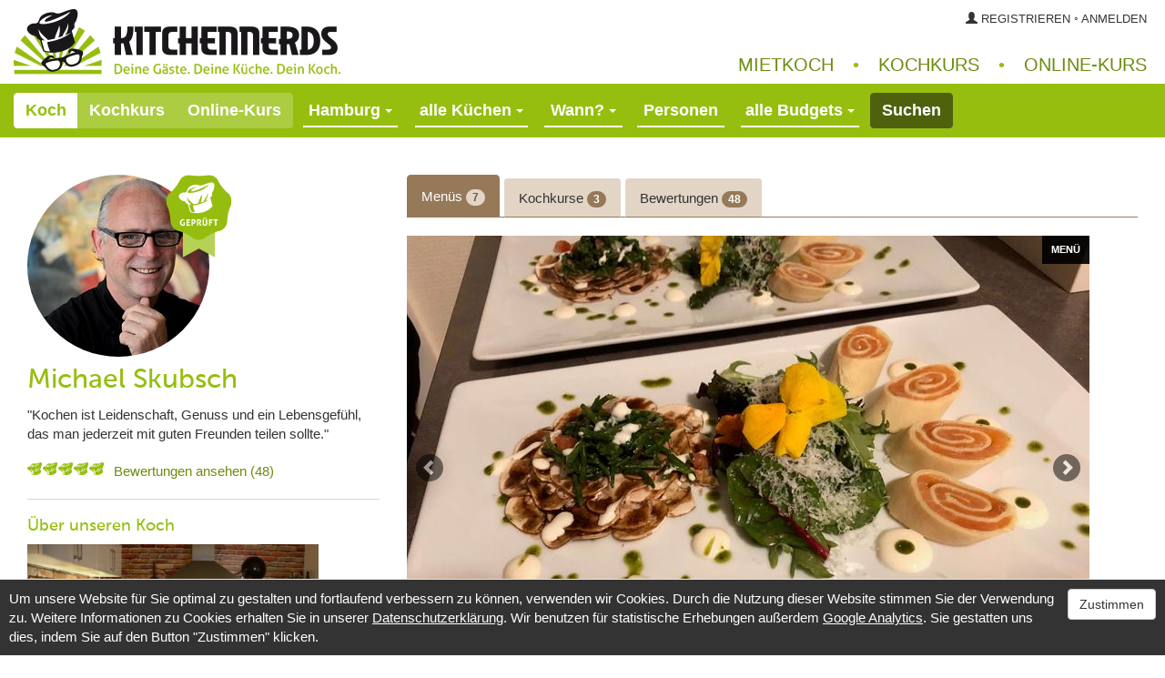

--- FILE ---
content_type: text/html; charset=utf-8
request_url: https://www.kitchennerds.de/privatkoch/michael-skubsch/59/gerichte/
body_size: 16307
content:
<?xml version="1.0" encoding="UTF-8" ?>
<!DOCTYPE html PUBLIC "-//W3C//DTD XHTML 1.0 Strict//EN"
                      "http://www.w3.org/TR/xhtml1/DTD/xhtml1-strict.dtd">

<html xmlns="http://www.w3.org/1999/xhtml">

<head>
    <title>Koch Michael Skubsch - Hamburg - Kitchennerds</title>
    <meta charset="utf-8">
    
    <meta name="viewport" content="width=device-width, initial-scale=1.0">
    <meta name="theme-color" content="#95bd0e">
    <meta name="mobile-web-app-capable" content="yes">
    <meta name="msapplication-config" content="/static/browserconfig.xml">
    
    <link rel="canonical" href="https://www.kitchennerds.de/privatkoch/michael-skubsch/59/gerichte/">
    <link rel="manifest" href="/static/manifest.json">

    <meta name="description" content="Finden Sie Ihren Mietkoch in Hamburg, Berlin, Köln, Bonn, München, Nürnberg und Frankfurt am Main! Spitzen-Gastronomie einfach zu Hause - Dein Abend, dein Koch, deine Gäste">
    <meta name="keywords" content="Kitchennerds, Koch, Mietkoch, Privatkoch, Homecooking, kostenlos, mieten, buchen, Gastronomie, Hamburg, Berlin, Köln, Bonn, Nürnberg, München, Frankfurt, Zuhause, Menü, Partyservice, Catering, Candlelightdinner, Firmenessen, Kochkurs">
    <meta property="og:image" content="/static/images/logo.png">

    <link rel="shortcut icon" href="/static/images/favicon.ico" type="image/x-icon">

    <!-- Icons -->
    <link rel="icon" type="image/png" sizes="16x16" href="/static/images/icons/kitchennerds_icon_16.png">
    <link rel="icon" type="image/png" sizes="32x32" href="/static/images/icons/kitchennerds_icon_32.png">
    <link rel="icon" type="image/png" sizes="36x36" href="/static/images/icons/kitchennerds_icon_36.png">
    <link rel="icon" type="image/png" sizes="48x48" href="/static/images/icons/kitchennerds_icon_48.png">
    <link rel="icon" type="image/png" sizes="57x57" href="/static/images/icons/kitchennerds_icon_57.png">
    <link rel="icon" type="image/png" sizes="60x60" href="/static/images/icons/kitchennerds_icon_60.png">
    <link rel="icon" type="image/png" sizes="70x70" href="/static/images/icons/kitchennerds_icon_70.png">
    <link rel="icon" type="image/png" sizes="72x72" href="/static/images/icons/kitchennerds_icon_72.png">
    <link rel="icon" type="image/png" sizes="76x76" href="/static/images/icons/kitchennerds_icon_76.png">
    <link rel="icon" type="image/png" sizes="96x96" href="/static/images/icons/kitchennerds_icon_96.png">
    <link rel="icon" type="image/png" sizes="120x120" href="/static/images/icons/kitchennerds_icon_120.png">
    <link rel="icon" type="image/png" sizes="128x128" href="/static/images/icons/kitchennerds_icon_128.png">
    <link rel="icon" type="image/png" sizes="144x144" href="/static/images/icons/kitchennerds_icon_144.png">
    <link rel="icon" type="image/png" sizes="150x150" href="/static/images/icons/kitchennerds_icon_150.png">
    <link rel="icon" type="image/png" sizes="152x152" href="/static/images/icons/kitchennerds_icon_152.png">
    <link rel="icon" type="image/png" sizes="167x167" href="/static/images/icons/kitchennerds_icon_167.png">
    <link rel="icon" type="image/png" sizes="180x180" href="/static/images/icons/kitchennerds_icon_180.png">
    <link rel="icon" type="image/png" sizes="192x192" href="/static/images/icons/kitchennerds_icon_192.png">
    <link rel="icon" type="image/png" sizes="270x270" href="/static/images/icons/kitchennerds_icon_270.png">
    <link rel="icon" type="image/png" sizes="310x310" href="/static/images/icons/kitchennerds_icon_310.png">

    <link rel="apple-touch-icon" type="image/png" href="/static/images/icons/kitchennerds_icon_180.png">
    <link rel="apple-touch-icon" type="image/png" sizes="57x57" href="/static/images/icons/kitchennerds_icon_57.png">
    <link rel="apple-touch-icon" type="image/png" sizes="60x60" href="/static/images/icons/kitchennerds_icon_60.png">
    <link rel="apple-touch-icon" type="image/png" sizes="76x76" href="/static/images/icons/kitchennerds_icon_76.png">
    <link rel="apple-touch-icon" type="image/png" sizes="120x120" href="/static/images/icons/kitchennerds_icon_120.png">
    <link rel="apple-touch-icon" type="image/png" sizes="152x152" href="/static/images/icons/kitchennerds_icon_152.png">
    <link rel="apple-touch-icon" type="image/png" sizes="167x167" href="/static/images/icons/kitchennerds_icon_167.png">

    <meta name="msapplication-TileColor" content="#95bd0e">
    <meta name="msapplication-TileImage" content="/static/images/icons/kitchennerds_icon_144.png">

    <!-- Bootstrap -->
    <link rel="stylesheet" href="/static/bootstrap-3.3.7/css/bootstrap.min.css" media="screen">
    <script type="text/javascript" src="/static/js2/jquery-3.1.0.min.js"></script>
    <script type="text/javascript" src="/static/bootstrap-3.3.7/js/bootstrap.min.js"></script>

    <!-- jQuery UI -->
    <link rel="stylesheet" href="/static/js/jquery-ui-1.10.2/themes/base/minified/jquery-ui.min.css">
    <script type="text/javascript" src="/static/js/jquery-ui-1.10.2/ui/minified/jquery-ui.min.js"></script>
    <script type="text/javascript" src="/static/js/jquery-ui-1.10.2/ui/minified/i18n/jquery.ui.datepicker-de.min.js"></script>

    <!-- The base style sheets. These override some of the previous definitions. -->
    <link rel="stylesheet" href="/static/css2/base2.css?v=1">
    <link rel="stylesheet" href="/static/css2/button_switch.css">
    <script type="text/javascript" src="/static/js2/button_switch.js"></script>


    <link rel="stylesheet" href="/static/css2/search_chef_service2.css">
    <link rel="stylesheet" href="/static/css/review.css">

    <script type="text/javascript" src="/static/js2/chef_service.js"></script>


<style type="text/css">

    div.toplinks {
        height: 72px;
        color: #96be0f;
        font-size: 20px;
        text-transform: uppercase;
    }

    div.loginregister {
        color: #333;
        font-size: 13px;
        text-transform: uppercase;
    }

    div.loginregister a {
        color: #333;
    }

    div.search_field {
         padding-top: 5px;
    }

    div.service_contact_container {
        position: relative;
        min-height: 122px;
        font-size: 13px;
        font-weight: bold;
    }

    div.service_contact_container a {
        color: #fff;
        text-decoration: underline;
    }

    div.service_contact_container div.service_image {
        position: absolute;
        top: 50%;
        transform:translate(0, -50%);
    }

    div.service_contact_container div.service_info {
        position: absolute;
        top: 50%;
        transform:translate(0, -50%);
        z-index: 1;
        border-radius: 3px;
        background-color: #abcb3f;
        padding: 10px 30px 10px 150px;
    }

    div.service_contact_container div.service_info a.service_phone {
        font-size: 18px;
        text-decoration: none;
    }

    @media (max-width: 767px) {
        div.service_contact_container {
            font-weight: normal;
        }

        div.service_contact_container div.service_info {
            padding: 5px 10px 5px 140px;
        }

        div.service_contact_container div.service_info a.service_phone {
            font-size: 13px;
        }
    }

    @media (max-width: 420px) {
        div.service_contact_container div.service_image {
            display: none;
        }

        div.service_contact_container div.service_info {
            padding: 10px;
        }

        div.ui-datepicker {
            margin-top: -40px;
        }
    }

</style>




    <script type="text/javascript">

        var SEARCH_DATE_PLACEHOLDER = 'Wann? <span class="caret">';

            function toggle_offer(element) {
            var active_button = toggle_button(element);

            if (active_button.prop('id') == 'offer_course_desktop') {
                $('#input_offer').val('course');
                $('#id_offer').val('course');           // Active on the search results page only.
                $('#offer').text('Kochkurs');           // For the drop down menu on small devices.
                $('#area_dropdown').show();
            }
            else if (active_button.prop('id') == 'offer_online_desktop') {
                $('#input_offer').val('online');
                $('#id_offer').val('online');           // Active on the search results page only.
                $('#offer').text('Online-Kurs');        // For the drop down menu on small devices.
                $('#area_dropdown').hide();
            }
            else {
                $('#input_offer').val('meal');
                $('#id_offer').val('meal');             // Active on the search results page only.
                $('#offer').text('Koch');               // For the drop down menu on small devices.
                $('#area_dropdown').show();
            }
        }

        function handle_dropdown_menu(menu_id, selection_text, input_text) {
            if (menu_id == "offer") {                   // Special case offer drop down menu or switch button.
                if (selection_text == "Kochkurs") {
                    toggle_offer(document.getElementById("offer_course_desktop"));
                }
                else if (selection_text == "Online-Kurs") {
                    toggle_offer(document.getElementById("offer_online_desktop"));
                }
                else {
                    toggle_offer(document.getElementById("offer_meal_desktop"));
                }
            }
            else {
                $('#' + menu_id).text(selection_text);
            }

            $('#input_' + menu_id).val(input_text);

            
        }

        // Open the calendar for start date picking.
        function open_start_date_calender() {
            $('#input_start_date').show();                      // Otherwise on small devices the start date is displayed twice.
            $('#input_start_date').datepicker("show");
        }

        $(document).ready(function() {
            // Placeholder for search date field
            if ($('#input_start_date').val().length == 0) {
                $('#start_date_display').html(SEARCH_DATE_PLACEHOLDER);
            }
            else {
                $('#start_date_display').text($('#input_start_date').val());
            }

            // Preselect the offer.
            var preselect_offer = "";
            if (preselect_offer == "course") {
                toggle_offer(document.getElementById("offer_course_desktop"));
            }
            else if (preselect_offer == "online") {
                toggle_offer(document.getElementById("offer_online_desktop"));
            }

            // Initialize the calendar for date picking.
            // For now the only localized file embedded is for "de".
            $.datepicker.setDefaults( $.datepicker.regional[ 'de' ] );

            var dates_too_early = {
            
                '03.02.2026': true,
            
                '04.02.2026': true,
            
                '05.02.2026': true,
            
                '06.02.2026': true
            
            };

            // Do not let the user pick a date in the past or in the extreme future.
            $('#input_start_date').datepicker({
                minDate: 1,
                maxDate: '+12m',
                beforeShowDay: function(date) {
                    var key = $.datepicker.formatDate('dd.mm.yy', date);

                    if (key in dates_too_early) {
                        return [true, 'date_too_early'];
                    }
                    else {
                        return [true, ''];
                    }
                },
                onSelect: function(dateText, inst) {
                    if (dateText in dates_too_early) {
                        $('#concierge_modal').modal('show');
                        $('#input_start_date').val('');
                        $('#start_date_display').html(SEARCH_DATE_PLACEHOLDER);

                        
                    }
                    else {
                        $('#start_date_display').text($('#input_start_date').val());
                        
                    }
                },
                onClose: function(dateText, inst) {
                    $('#input_start_date').hide();              // Otherwise on small devices the start date is displayed twice.
                }
            });

            

            // Hide and reinsert placeholder.
            $('#input_persons').focus(function() {
                $(this).attr('placeholder', '');
                $(this).select();
            });
            $('#input_persons').focusout(function() {
                $(this).attr('placeholder', 'Personen');
            });

        });

    </script>


    <script type="text/javascript">

        <!-- Google Analytics, see https://www.datenschutzbeauftragter-info.de/fachbeitraege/google-analytics-datenschutzkonform-einsetzen/ -->
        function approve_google_analytics() {
            set_google_analytics_consent_cookie();
            enable_google_analytics();
            $('#cookie_consent_banner').hide();
        }

        function gaOptout() {
            document.cookie = disableStr + '=true; expires=Thu, 31 Dec 2099 23:59:59 UTC; path=/';
            window[disableStr] = true;
        }

        function enable_google_analytics() {
            var gaProperty = 'UA-48442892-1';
            var disableStr = 'ga-disable-' + gaProperty;
            if (document.cookie.indexOf(disableStr + '=true') > -1) {
                window[disableStr] = true;
            }

            (function(i,s,o,g,r,a,m){i['GoogleAnalyticsObject']=r;i[r]=i[r]||function(){
            (i[r].q=i[r].q||[]).push(arguments)},i[r].l=1*new Date();a=s.createElement(o),
            m=s.getElementsByTagName(o)[0];a.async=1;a.src=g;m.parentNode.insertBefore(a,m)
            })(window,document,'script','//www.google-analytics.com/analytics.js','ga');

            ga('create', 'UA-48442892-1', 'kitchennerds.de');
            ga('set', 'anonymizeIp', true);
            ga('require', 'displayfeatures');
            ga('require', 'linkid');
        
            ga('send', 'pageview', {
                'dimension1': ''
            });
        }

        var ga_cookie_name = 'ga_cookies_consent';

        function check_google_analytics_consent() {
            var consent = get_google_analytics_consent_cookie();
            if (consent == null || consent == "" || consent == undefined) {
                $('#cookie_consent_banner').show();
            }
            else {
                enable_google_analytics();
            }
        }

        function get_google_analytics_consent_cookie() {
            var i,x,y,ARRcookies = document.cookie.split(';');

            for (i=0; i<ARRcookies.length; i++) {
                x = ARRcookies[i].substr(0,ARRcookies[i].indexOf('='));
                y = ARRcookies[i].substr(ARRcookies[i].indexOf('=')+1);
                x = x.replace(/^\s+|\s+$/g,'');

                if (x == ga_cookie_name) {
                    return unescape(y);
                }
            }
        }

        function set_google_analytics_consent_cookie() {
            var expiry_date = new Date();
            expiry_date.setDate(expiry_date.getDate() + 30);
            var ga_cookie_value = '1; expires=' + expiry_date.toUTCString();
            document.cookie = ga_cookie_name + '=' + ga_cookie_value + '; path=/';
        }

        function remove_google_analytics_consent_cookie() {
            ga_cookie_names = ['_ga', '_gali', '_gat', '_gid'];
            document.cookie = ga_cookie_name + '=; expires=Thu, 01 Jan 1970 00:00:01 GMT; path=/';
            for (i=0; i<ga_cookie_names.length; i++) {
                document.cookie = ga_cookie_names[i] + '=; expires=Thu, 01 Jan 1970 00:00:01 GMT; domain=.kitchennerds.de; path=/';
            }
            window.location.reload();
        }

        $(document).ready(function() {

            check_google_analytics_consent();

            // Modal fix for Opera browsers.
            if (navigator.appName == "Opera") {
                $('div.modal').removeClass('fade');
            }

            // Add a class to all django generated form fields.
            $('input[type=url]').addClass('form-control');
            $('input[type=text]').addClass('form-control');
            $('input[type=time]').addClass('form-control');
            $('input[type=password]').addClass('form-control');
            $('select').addClass('form-control');
            $('textarea').addClass('form-control');

            // Handle the ajax registration. Redisplay the form in case of any errors.
            var registration_form = $('#registration_form');
            registration_form.submit(function(e) {
                $('#registration_button').prop('disabled', true);
                $('#ajax_registration_form').load(
                    registration_form.prop('action'),
                    registration_form.serializeArray(), function(responseText, responseStatus) {
                        $('#registration_button').prop('disabled', false);

                        // Add (again) a class to all django generated form fields.
                        $('input[type=text]').addClass('form-control');
                        $('input[type=password]').addClass('form-control');
                    }
                );
                e.preventDefault();
            });

            // Handle the ajax login. Redisplay the form in case of any errors.
            var login_form = $('#login_form');
            login_form.submit(function(e) {
                $('#login_button').prop('disabled', true);
                $('#ajax_login_form').load(
                    login_form.prop('action'),
                    login_form.serializeArray(), function(responseText, responseStatus) {
                        $('#login_button').prop('disabled', false);

                        // Add (again) a class to all django generated form fields.
                        $('input[type=text]').addClass('form-control');
                        $('input[type=password]').addClass('form-control');
                    }
                );
                e.preventDefault();
            });

        });
    </script>


    <script type="text/javascript">

        function update_dates_picked(year, month, calendar) {

            year    = parseInt(year);
            month   = parseInt(month);

            var ajax_url = '/privatkoch/ajax_calendar_dates/' + 59 + '/';

            if (year && month) {
                ajax_url = ajax_url + year + '/' + month + '/';
            }

            $.ajax({
                url: ajax_url,
                async: false,
                cache: false,
                success: function (response_json) {
                    var response = jQuery.parseJSON(response_json);
                    if ('dates_picked' in response) {
                        if (calendar == 'chef') {
                            dates_picked = {};
                            for (i=0; i<response['dates_picked'].length; i++) {
                                dates_picked[response['dates_picked'][i]] = true;
                            }
                        }
                        // Special cases for pending offer request calendar
                        else if (calendar == 'user') {
                            dates_picked_user = {};
                            for (i=0; i<response['dates_picked'].length; i++) {
                                dates_picked_user[response['dates_picked'][i]] = true;
                            }
                        }
                        else {
                            dates_picked_start = {};
                            for (i=0; i<response['dates_picked'].length; i++) {
                                dates_picked_start[response['dates_picked'][i]] = true;
                            }
                        }
                    }
                },
                error: function () {
                    alert('Es ist leider ein Fehler aufgetreten.');
                }
            });
        }

        // These dates have been selected already.
        var dates_picked = {
        
            '14.02.2026': true,
        
            '21.02.2026': true
        
        };

        $(document).ready(function() {

            // Initialize the chef calendar.
            $('#calendar').datepicker({
                numberOfMonths: 1,
                showWeek: true,
                defaultDate: '07.02.2026',
                minDate: 5,
                maxDate: '+12m',
                beforeShowDay: function(date) {
                    var key = $.datepicker.formatDate('dd.mm.yy', date);

                    if (key in dates_picked) {
                        return [false, 'date-picked'];
                    }
                    else {
                        return [true, ''];
                    }
                },
                onChangeMonthYear: function (year, month, inst) {
                    update_dates_picked(year, month, 'chef');
                }
            });

        });


        $(document).ready(function() {

            $('#categories > .active > a > .badge').addClass('badge_active');

            $('#categories > li').not('.active').hover(
                function() {
                    $(this).find('.badge').addClass('badge_active');
                },
                function() {
                    $(this).find('.badge').removeClass('badge_active');
                }
            );

        });

    </script>

</head>

<body>
<!-- Container -->
<div class="container-fluid kn-container">


<!-- Row top -->
<div class="row" style="padding-top:10px; margin-bottom:10px">



    <!-- Desktop view -->
    <div class="col-sm-6 hidden-xs">
        <a href="/" title="Kitchennerds Startseite"><img src="/static/images2/Logo_Kitchennerds.png" height="72" width="359" class="img-responsive" title="Kitchennerds-Koch mieten für zu Hause" alt="Kitchennerds Logo"></a>
    </div>

    <div class="col-sm-6 hidden-xs toplinks">
        
        <div class="loginregister" style="position:absolute; top:0px; right:20px; color:#333">
            <span class="glyphicon glyphicon-user"></span>
        
            <a href="#register_modal" data-toggle="modal" data-keyboard="true" data-complete-text="modal displayed">Registrieren</a>
            &#9702;
            <a href="#login_modal" data-toggle="modal" data-keyboard="true" data-complete-text="modal displayed">Anmelden</a>
        
        </div>
        

        <div style="position:absolute; bottom:0px; right:20px">
            <a href="/mietkoch_hamburg/"
                title="Schauen Sie sich alle Mietköche in Hamburg an.">Mietkoch</a>
            <span style="padding:0 15px 0 15px">&bull;</span>
            <a href="/mietkoch_hamburg/kochkurse/"
                title="Schauen Sie sich alle Kochkurse in Hamburg an.">Kochkurs</a>
            <span style="padding:0 15px 0 15px">&bull;</span>
            <a href="/online-kochkurse/"
                title="Schauen Sie sich alle Online-Kochkurse an.">Online&#8209;Kurs</a>
        </div>
    </div>
    <!-- // Desktop view -->

    <!-- Small devices view -->
    <div class="col-xs-12 visible-xs">
        <a href="/" title="Kitchennerds Startseite"><img src="/static/images2/Logo_Kitchennerds.png" height="72" width="359" class="img-responsive" title="Kitchennerds Startseite" name="Kitchennerds Logo"></a>
    </div>

    <div class="col-xs-12 visible-xs loginregister" style="padding-top:5px">
        <span class="glyphicon glyphicon-user"></span>
    
        <a href="#register_modal" data-toggle="modal" data-keyboard="true" data-complete-text="modal displayed">Registrieren</a>
        &#9702;
        <a href="#login_modal" data-toggle="modal" data-keyboard="true" data-complete-text="modal displayed">Anmelden</a>
    
    </div>
    <!-- // Small devices view -->



</div>
<!-- // Row top -->



<!-- Search -->
<div class="row">
    <form id="base_search_form" method="post" action="/search/">

    <div class="col-sm-12 search_container">

        <div class="medium_devices_search_row">
            <!-- Desktop view -->
            <div class="hidden-xs btn-group search_field" role="group" title="Wählen Sie aus, ob Sie ein Menü bestellen oder einen Kochkurs buchen möchten.">
                <button id="offer_meal_desktop" type="button" class="btn switch switched_on" onClick="toggle_offer(this); return false">Koch</button>
                <button id="offer_course_desktop" type="button" class="btn switch switched_off" onClick="toggle_offer(this); return false">Kochkurs</button>
                <button id="offer_online_desktop" type="button" class="btn switch switched_off" onClick="toggle_offer(this); return false">Online-Kurs</button>
            </div>
            <!-- // Desktop view -->

            <!-- Small devices view -->
            <div class="visible-xs-inline-block btn-group search_field">
                <a href="#" data-toggle="dropdown" class="btn dropdown-toggle search_dropdown"><span
                    id="offer">Koch</span> <span class="caret"></span></a>
                <ul class="dropdown-menu" role="menu">
                    <li><a id="offer_meal_small" href="#" onClick="handle_dropdown_menu('offer', $(this).text(), 'meal'); return false">Koch</a></li>
                    <li><a id="offer_course_small" href="#" onClick="handle_dropdown_menu('offer', $(this).text(), 'course'); return false">Kochkurs</a></li>
                    <li><a id="offer_online_small" href="#" onClick="handle_dropdown_menu('offer', $(this).text(), 'online'); return false">Online-Kurs</a></li>
                </ul>
            </div>
            <!-- // Small devices view -->

            <input id="input_offer" name="offer" type="hidden" value="meal">

            <div class="btn-group search_field" id="area_dropdown">
                <a href="#" data-toggle="dropdown" class="btn dropdown-toggle search_dropdown"><span
                    id="area">Hamburg</span> <span class="caret"></span></a>
                <ul class="dropdown-menu" role="menu">
                    <li><a id="preselect_hamburg" href="#" onClick="handle_dropdown_menu('area', $(this).text(), 'hamburg'); return false">Hamburg</a></li>
                    <li><a id="preselect_berlin" href="#" onClick="handle_dropdown_menu('area', $(this).text(), 'berlin'); return false">Berlin</a></li>
                    <li><a id="preselect_munich" href="#" onClick="handle_dropdown_menu('area', $(this).text(), 'munich'); return false">München</a></li>
                    <li><a id="preselect_cologne" href="#" onClick="handle_dropdown_menu('area', $(this).text(), 'cologne'); return false">Köln-Bonn</a></li>
                    <li><a id="preselect_frankfurt" href="#" onClick="handle_dropdown_menu('area', $(this).text(), 'frankfurt'); return false">Frankfurt am Main</a></li>
                    <li><a id="preselect_nuremberg" href="#" onClick="handle_dropdown_menu('area', $(this).text(), 'nuremberg'); return false">Nürnberg</a></li>
                </ul>
                <input id="input_area" name="area" type="hidden" value="hamburg">
            </div>
        </div>

        <div class="medium_devices_search_row">
            <div class="btn-group search_field">
                <a href="#" data-toggle="dropdown" class="btn dropdown-toggle search_dropdown"><span
                    id="cuisine">alle Küchen</span> <span class="caret"></span></a>
                <ul class="dropdown-menu" role="menu">
                
                    <li><a href="#" onClick="handle_dropdown_menu('cuisine', $(this).text(), 'fusion'); return false">Fusion</a></li>
                
                    <li><a href="#" onClick="handle_dropdown_menu('cuisine', $(this).text(), 'BBQ'); return false">Grillen</a></li>
                
                    <li><a href="#" onClick="handle_dropdown_menu('cuisine', $(this).text(), 'african'); return false">afrikanisch</a></li>
                
                    <li><a href="#" onClick="handle_dropdown_menu('cuisine', $(this).text(), 'asian'); return false">asiatisch</a></li>
                
                    <li><a href="#" onClick="handle_dropdown_menu('cuisine', $(this).text(), 'ayurveda'); return false">ayurvedisch</a></li>
                
                    <li><a href="#" onClick="handle_dropdown_menu('cuisine', $(this).text(), 'brazilian'); return false">brasilianisch</a></li>
                
                    <li><a href="#" onClick="handle_dropdown_menu('cuisine', $(this).text(), 'chinese'); return false">chinesisch</a></li>
                
                    <li><a href="#" onClick="handle_dropdown_menu('cuisine', $(this).text(), 'german'); return false">deutsch</a></li>
                
                    <li><a href="#" onClick="handle_dropdown_menu('cuisine', $(this).text(), 'european'); return false">europäisch</a></li>
                
                    <li><a href="#" onClick="handle_dropdown_menu('cuisine', $(this).text(), 'french'); return false">französisch</a></li>
                
                    <li><a href="#" onClick="handle_dropdown_menu('cuisine', $(this).text(), 'georgian'); return false">georgisch</a></li>
                
                    <li><a href="#" onClick="handle_dropdown_menu('cuisine', $(this).text(), 'greek'); return false">griechisch</a></li>
                
                    <li><a href="#" onClick="handle_dropdown_menu('cuisine', $(this).text(), 'indian'); return false">indisch</a></li>
                
                    <li><a href="#" onClick="handle_dropdown_menu('cuisine', $(this).text(), 'indonesian '); return false">indonesisch</a></li>
                
                    <li><a href="#" onClick="handle_dropdown_menu('cuisine', $(this).text(), 'israeli'); return false">israelisch</a></li>
                
                    <li><a href="#" onClick="handle_dropdown_menu('cuisine', $(this).text(), 'italian'); return false">italienisch</a></li>
                
                    <li><a href="#" onClick="handle_dropdown_menu('cuisine', $(this).text(), 'japanese'); return false">japanisch</a></li>
                
                    <li><a href="#" onClick="handle_dropdown_menu('cuisine', $(this).text(), 'korean'); return false">koreanisch</a></li>
                
                    <li><a href="#" onClick="handle_dropdown_menu('cuisine', $(this).text(), 'mediterranean'); return false">mediterran</a></li>
                
                    <li><a href="#" onClick="handle_dropdown_menu('cuisine', $(this).text(), 'mexican'); return false">mexikanisch</a></li>
                
                    <li><a href="#" onClick="handle_dropdown_menu('cuisine', $(this).text(), 'oriental'); return false">orientalisch</a></li>
                
                    <li><a href="#" onClick="handle_dropdown_menu('cuisine', $(this).text(), 'persian'); return false">persisch</a></li>
                
                    <li><a href="#" onClick="handle_dropdown_menu('cuisine', $(this).text(), 'russian'); return false">russisch</a></li>
                
                    <li><a href="#" onClick="handle_dropdown_menu('cuisine', $(this).text(), 'spanish'); return false">spanisch</a></li>
                
                    <li><a href="#" onClick="handle_dropdown_menu('cuisine', $(this).text(), 'thai'); return false">thailändisch</a></li>
                
                    <li><a href="#" onClick="handle_dropdown_menu('cuisine', $(this).text(), 'turkish'); return false">türkisch</a></li>
                
                    <li><a href="#" onClick="handle_dropdown_menu('cuisine', $(this).text(), 'vegan'); return false">vegan</a></li>
                
                    <li><a href="#" onClick="handle_dropdown_menu('cuisine', $(this).text(), 'vegetarian'); return false">vegetarisch</a></li>
                
                    <li><a href="#" onClick="handle_dropdown_menu('cuisine', $(this).text(), 'vietnamese'); return false">vietnamesisch</a></li>
                
                    <li><a href="#" onClick="handle_dropdown_menu('cuisine', $(this).text(), 'austrian'); return false">österreichisch</a></li>
                
                    <li class="divider"></li>
                    <li><a href="#" onClick="handle_dropdown_menu('cuisine', $(this).text(), 'all'); return false">alle Küchen</a></li>
                </ul>
                <input id="input_cuisine" name="cuisine" type="hidden" value="all">
            </div>

            <div class="btn-group search_field">
                <a href="#" id="start_date_display" onClick="open_start_date_calender(); return false" class="btn dropdown-toggle search_dropdown search_field_underline">&nbsp;</a>
                <div style="position:absolute; z-index:5">
                    <input id="input_start_date" name="start_date" class="btn text-center search_field" style="z-index:5; display:none" type="text" value="" onfocus="this.blur()">
                </div>
            </div>
        </div>

        <div class="medium_devices_search_row">
            <div class="btn-group search_field">
                <a href="#" onClick="return false" class="btn dropdown-toggle search_dropdown search_field_underline" style="background-color:transparent; cursor:default"><span
                    style="visibility:hidden">Personen</span></a>
                <div style="position:absolute; z-index:4">
                    <input id="input_persons" name="persons" class="text-center search_field" style="cursor:text" style="z-index:4" type="text" pattern="[0-9]*" placeholder="Personen" value="" maxlength="3">
                </div>
            </div>

            <div class="btn-group search_field">
                <a href="#" data-toggle="dropdown" class="btn dropdown-toggle search_dropdown"><span
                    id="budget">alle Budgets</span> <span class="caret"></span></a>
                <ul class="dropdown-menu" role="menu">
                    <li><a href="#" onClick="handle_dropdown_menu('budget', 'bis 30€ p.P.', '-30'); return false">bis 30€ pro Person</a></li>
                    <li><a href="#" onClick="handle_dropdown_menu('budget', '30-50€ p.P.', '30-50'); return false">30 bis 50€ pro Person</a></li>
                    <li><a href="#" onClick="handle_dropdown_menu('budget', '50-80€ p.P.', '50-80'); return false">50 bis 80€ pro Person</a></li>
                    <li><a href="#" onClick="handle_dropdown_menu('budget', 'ab 80€ p.P.', '80-'); return false">ab 80€ pro Person</a></li>
                    <li class="divider"></li>
                    <li><a href="#" onClick="handle_dropdown_menu('budget', $(this).text(), 'all'); return false">alle Budgets</a></li>
                </ul>
                <input id="input_budget" name="budget" type="hidden" value="">
            </div>
        </div>

        <div class="medium_devices_search_row">
            <div class="btn-group search_field search_button_container">
                <button type="submit" class="btn btn-primary btn-primary-alt search_button" id="top_search_button">Suchen</button>
            </div>
        </div>

    </div>

    </form>
</div>
<!-- // Search -->




<div class="row" style="padding-top:10px">
    <div class="col-xs-12">
    
    </div>
</div>

<!-- Row -->
<div class="row standard">

<!-- Left col -->
    <!-- Chef -->
<!-- Chef details -->
<div class="col-md-4 col-sm-5" style="margin-bottom:20px">

    <span itemscope itemtype="https://schema.org/FoodEstablishment">
        <meta itemprop="name" content="Michael Skubsch">
        <meta itemprop="image" content="https://www.kitchennerds.de/static/media/users/mietkoch_michael-skubsch_hamburg.jpg">
        <meta itemprop="description" content="Kochen ist Leidenschaft, Genuss und ein Lebensgefühl, das man jederzeit mit guten Freunden teilen sollte.">

        <meta itemprop="acceptsReservations" content="/privatkoch/michael-skubsch/59">
        <meta itemprop="url" content="/privatkoch/michael-skubsch/59">
        <meta itemprop="telephone" content="+49 (0)40 334 855 80">
        

        <span itemprop="address" itemscope itemtype="https://schema.org/PostalAddress">
            <meta itemprop="addressLocality" content="Hamburg">
            <meta itemprop="addressCountry" content="DE">
        </span>

        
        <span itemprop="aggregateRating" itemscope itemtype="https://schema.org/AggregateRating">
            <meta itemprop="ratingValue" content="4.9583">
            <meta itemprop="reviewCount" content="48">
            <meta itemprop="bestRating" content="5">
            <meta itemprop="worstRating" content="1">
        </span>
        
    </span>

    <div class="chef_image">
    
        <img class="chef" src="/static/media/users/mietkoch_michael-skubsch_hamburg.jpg"
    
            alt="Mietkoch Michael Skubsch" title="Mietkoch Michael Skubsch, Hamburg">

        <div class="chef_jury_badge" title="Dieser Privatkoch wurde von unserer Jury geprüft.">
            <img src="/static/images2/chef/Jury_geprueft_Siegel.png">
        </div>
    </div>

    <h2 style="margin-top:10px">Michael Skubsch</h2>

    
    "Kochen ist Leidenschaft, Genuss und ein Lebensgefühl, das man jederzeit mit guten Freunden teilen sollte."
    


    <div class="rating_image_container" style="margin-top:20px">
    
        <div>
        
            <a href="/privatkoch/michael-skubsch/59/bewertungen/"
        
                title="5,0 von 5 bei 48 Bewertungen">
                
                <img src="/static/images2/rating/rating_full.png">
                
            </a>
        </div>
    
        <div>
        
            <a href="/privatkoch/michael-skubsch/59/bewertungen/"
        
                title="5,0 von 5 bei 48 Bewertungen">
                
                <img src="/static/images2/rating/rating_full.png">
                
            </a>
        </div>
    
        <div>
        
            <a href="/privatkoch/michael-skubsch/59/bewertungen/"
        
                title="5,0 von 5 bei 48 Bewertungen">
                
                <img src="/static/images2/rating/rating_full.png">
                
            </a>
        </div>
    
        <div>
        
            <a href="/privatkoch/michael-skubsch/59/bewertungen/"
        
                title="5,0 von 5 bei 48 Bewertungen">
                
                <img src="/static/images2/rating/rating_full.png">
                
            </a>
        </div>
    
        <div>
        
            <a href="/privatkoch/michael-skubsch/59/bewertungen/"
        
                title="5,0 von 5 bei 48 Bewertungen">
                
                <img src="/static/images2/rating/rating_full.png">
                
            </a>
        </div>
    
        <div style="padding-left:10px">
            
            <a href="/privatkoch/michael-skubsch/59/bewertungen/">Bewertungen ansehen (48)</a>
            
        </div>
    </div>


    <hr class="chef_details">

    <h4>Über unseren Koch</h4>

    
    <!-- Chef video -->

    <!-- Modal for chef video -->
    <div id="video_modal" class="modal fade">
        <div class="modal-dialog">
            <div class="modal-content">
                <div class="modal-header text-center">
                    <button type="button" class="close" data-dismiss="modal" aria-hidden="true">&times;</button>
                    <h4 class="modal-title" id="video_modal_label">Michael Skubsch</h4>
                </div>
                <div class="modal-body" style="margin-bottom:15px">
                    <div id="big_video" width="560" height="315">
                    </div>
                </div>
            </div>
        </div>
    </div>

    <script type="text/javascript" src="/static/js2/youtube_player.js"></script>
    <script>
        $('#video_modal').on('shown.bs.modal', function() {
            insert_youtube_frame('big_video', 'y1LujxePhTQ', true, 320);
        });
        $('#video_modal').on('hide.bs.modal', function() {
            remove_youtube_frame('big_video');
        });
    </script>
    <!-- // Modal for chef video -->

    <style type="text/css">
        div.video_container {
            position: relative;
            margin-bottom: 20px;
            width: 320px;
            height: 180px;
        }

        img.video {
            position: absolute;
            width: 320px;
            height: 180px;
        }

        @media (max-width: 890px) {
            div.video_container {
                width:  262px;
                height: 148px;
            }

            img.video {
                width:  262px;
                height: 148px;
            }
        }
    </style>

    <!-- Embedded video -->
    <div class="video_container">
        <!-- Video in modal for bigger displays -->
        <div class="visible-sm visible-md visible-lg" width="320">
            <a class=" video-link" href="#video_modal" data-toggle="modal" data-keyboard="true" data-complete-text="modal displayed">
            
                <img class="video" border="0" src="/static/media/chefs/portrayals/video_hamburg_977_michael-skubsch-crossover-gut-burgerlich-sternekuche-fur-zu-.jpg">
            
                <img class="video" border="0" src="/static/images2/video-play_small.png">
            </a>
        </div>

        <!-- Video for smaller displays -->
        <div id="small_video" class="visible-xs" width="262" style="cursor:pointer" onClick="insert_youtube_frame(this.id, 'y1LujxePhTQ', false, 0)">
        
            <img src="/static/media/chefs/portrayals/video_sm_hamburg_977_michael-skubsch-crossover-gut-burgerlich-sternekuche-fur-.jpg" width="262" height="148" style="position:absolute">
        
            <img src="/static/images2/video-play_small.png" width="262px" height="148px" style="position:absolute">
        </div>
    </div>
    <!-- // Embedded video -->

    <!-- // Chef video -->
    

    
    <div style="word-wrap:break-word">
        <p>Le Petit Poisson, Bonn, 15 Gault Millau Punkte<br />Waldhotel Sonnora, Dreis, 3 Michelin Sterne<br />Sea Goddess II, 5 Sterne Luxuskreuzfahrschiff<br />Casa do Campo, Albufeira, Portugal, Küchenchef<br />Vier Jahreszeiten, Hamburg, 2 Michelin Sterne<br />Louis C. Jakob, Hamburg, 2 Michelin Sterne<br />selbstständig mit Conrad-Rent-a-cook: Dozent, Geräteeinweisungen,Kochkurse, Homecooking, Showkoch<br />Zertifizierter Koch der BORA Cook Academy</p>
    </div>
    

    <hr class="chef_details">

    <div style="width:100%; display:table">
        <div class="table_row">
            <div class="table_cell_left">
                Küchen
            </div>

            <div class="table_cell_right">
            
                keine speziellen
            
            </div>
        </div>

        <div class="table_row">
            <div class="table_cell_left">
                Gebiet
            </div>
            <div class="table_cell_right">
                Hamburg
            </div>
        </div>

        <div class="table_row">
            <div class="table_cell_left">
                Personen
            </div>
            <div class="table_cell_right">
            
                beliebig
            
            </div>
        </div>

        <div class="table_row">
            <div class="table_cell_left">
                buchbar
            </div>
            <div class="table_cell_right">
            
                11:00 - 22:00
            
                 Uhr
            </div>
        </div>

        <div class="table_row">
            <div class="table_cell_left"></div>
            <div class="table_cell_right"><a href="#" class="btn btn-info" data-toggle="modal" data-target="#calendar_modal"><span
                class="glyphicon glyphicon-calendar"></span> Kochkalender</a>
            </div>
        </div>

        
    </div>
</div>

<!-- Modal for chef calendar -->
<div id="calendar_modal" class="modal fade" tabindex="-2" role="dialog" aria-labelledby="calendar_modal_label" aria-hidden="true">
    <div class="modal-dialog" style="max-width:400px">
        <div class="modal-content">

            <div class="modal-header text-center">
                <button type="button" class="close" data-dismiss="modal" aria-hidden="true">&times;</button>
                <h4 class="modal-title" id="calendar_modal_label">Koch-Verfügbarkeit</h4>
            </div>

            <div class="modal-body">
                <p>An den durchgestrichenen Tagen kann Michael Skubsch nicht gebucht werden.</p>

                <!-- Dates list -->
                <div class="text-center">
                    <div style="display:inline-block; margin:0 auto">
                        <div id="calendar" style="padding:10px 0 10px 0"></div>
                    </div>
                </div>
            </div>

            <div class="modal-footer" style="margin-top:10px">
                <span class="text-center" style="display:block">
                    <button type="button" class="btn btn-default" data-dismiss="modal" aria-hidden="true">Schließen</button>
                </span>
            </div>

        </div>
    </div>
</div>
<!-- // Modal for chef calendar -->



    <!-- // Chef -->
<!-- // Left col -->

<!-- Right col -->
<div class="col-md-8 col-sm-7">

    <!-- Sub navigation meals, cookery courses and reviews -->
    <a name="Auswahl"></a>
    <ul id="categories" class="nav nav-tabs">
    
        <li class="active">
            <a href="/privatkoch/michael-skubsch/59/gerichte/#Auswahl">Menüs
                <span class="badge">7</span></a>
        </li>
    

    
        <li>
            <a href="/privatkoch/michael-skubsch/59/kochkurse/#Auswahl">Kochkurse
                <span class="badge">3</span></a>
        </li>
    

    

    
        <li>
        
            <a href="/privatkoch/michael-skubsch/59/bewertungen/#Auswahl">Bewertungen
                <span class="badge">48</span></a>
        
        </li>
    
    </ul>
    <!-- // Sub navigation meals, cookery courses and reviews -->

    <!-- Chef services -->
        
    

<div itemscope itemtype="https://schema.org/Offer">
    <meta itemprop="category" content="Koch-Events">
    <meta itemprop="priceCurrency" content="EUR">
    <meta itemprop="price" content="180">

    <a name="genuss-fur-zwei"></a>

    <div class="service_container">

    
        <!-- Service images carousel -->
        <div id="service_images_carousel_618" class="carousel slide" data-ride="carousel">

        
            <!-- Indicators -->
            <ol class="carousel-indicators">
            
                <li data-target="#service_images_carousel_618" data-slide-to="0" class="active"></li>
            
                <li data-target="#service_images_carousel_618" data-slide-to="1"></li>
            
            </ol>
        

            <!-- Wrapper for slides -->
            <div class="carousel-inner" role="listbox">
            
                <div class="item active" title="Menü &quot;Genuss für Zwei&quot; für 180,- Euro pro Person">
                    <img src="/static/media/chefs/services/a8631a18-966d-4f8d-b969-829c4223500f.jpg">
                </div>

                <div class="service_offer text-center">
                    Menü
                </div>
            
                <div class="item" title="Menü &quot;Genuss für Zwei&quot; für 180,- Euro pro Person">
                    <img src="/static/media/chefs/services/89b1d623-cf8f-4e61-9b89-dee4ebf649da.jpg">
                </div>

                <div class="service_offer text-center">
                    Menü
                </div>
            
            </div>
            <!-- // Wrapper for slides -->

        
            <!-- Controls -->
            <a class="left carousel-control" href="#service_images_carousel_618" role="button" data-slide="prev">
                <span class="glyphicon glyphicon-chevron-left" aria-hidden="true"></span>
                <span class="sr-only">Zurück</span>
            </a>
            <a class="right carousel-control" href="#service_images_carousel_618" role="button" data-slide="next">
                <span class="glyphicon glyphicon-chevron-right" aria-hidden="true"></span>
                <span class="sr-only">Vor</span>
            </a>
        

        </div>
        <!-- // Service images carousel -->
    

        <div class="service_infos text-center">
            <h3 id="service_title" itemprop="description">Genuss für Zwei</h3>

        

            <!-- Meal courses -->
            <div id="meal_courses">
            
                <div>Crèpes-Roulade vom Räucherlachs / Champignon-Carpaccio / Wildkräutersalat</div>
                
                <img src="/static/images2/menu_separator.gif" width="38" height="12">
                
            
                <div>Skrei / oder Ochsenbäckchen / Flowersprout / Spitzkohl</div>
                
                <img src="/static/images2/menu_separator.gif" width="38" height="12">
                
            
                <div>Beeren-Joghurt-Törtchen / Lemon Pie</div>
                
            
            </div>
            <!-- // Meal courses -->
        </div>

        <!-- Additional service informations -->
        <div class="service_infos_additional_container">

            <!-- Row -->
            <div class="row">
                <div class="col-sm-6 service_infos_additional">

                    

                    <!-- Persons -->
                    <div class="table_row">
                        <div class="table_cell_left">
                            Personen:
                        </div>
                        <div id="persons_min_max" class="table_cell_right">
                        
                            beliebig viele
                        
                        </div>
                    </div>
                </div>

                <div class="col-sm-6 service_infos_additional">
                    

                    
                    <!-- Preparation -->
                    <div class="table_row">
                        <div class="table_cell_left">
                            Zubereitung:
                        </div>
                        <div id="preparation" class="table_cell_right">
                            1 Std.
                        </div>
                    </div>
                    

                    
                </div>
            </div>
            <!-- // Row -->

            

            
            <!-- Chef hint -->
            <div id="hint_container" class="service_hint">
                <p><b id="hint_title">Hinweis des Kochs</b></p>

                <div id="service_hint_full_618">
                    <div id="hint_full_text"><p>Preis ist gültig von Mo. - Do. Das Menü kann selbst verständlich auf Wunsch geändert werden.<br />Von Fr. - So. bitte telefonisch nachfragen.</p></div>
                    
                </div>

                <div id="service_hint_shortened_618" style="display:none">
                    <div id="hint_shortened_text"><p>Preis ist gültig von Mo. - Do. Das Menü kann selbst verständlich auf Wunsch geändert werden.<br />Von Fr. - So. bitte telefonisch nachfragen.</p></div>
                    <a href="#" onClick="toggle_service_hint('618', true); return false"><span
                        class="glyphicon glyphicon-chevron-down"></span> mehr anzeigen</a>
                </div>
            </div>
            
        </div>
        <!-- // Additional service informations -->

        <!-- Service price and order -->
        <div class="service_order_informations text-center">
        
            <div class="service_price">
                <span id="price_person">€ 180,- pro Person</span>
            
                <span id="min_price" class="service_min_price">(€ 360,- Mindestbestellwert)
                    <a href="#min_price_info_modal" data-toggle="modal" data-keyboard="true" data-complete-text="modal displayed" onClick="display_min_prices(36000, '360,-', 0, '0,-'); return false"><span
                        class="glyphicon glyphicon-info-sign" style="color:#4e610d"></span></a></span>
            
            </div>
        
    
            <div class="service_order_button">
        
            <a href="/booking/pending_offer_request/618/" type="button" class="btn btn-primary btn-primary-alt search_button"
                 type="button">Buchung anfragen</a>
        
            </div>
    
        </div>
        <!-- // Service price and order -->

    </div>
</div>

<script type="text/javascript">

    function display_min_prices(min_price, min_price_formatted, holiday_min_price, holiday_min_price_formatted) {

        $('.min_price_formatted').text(min_price_formatted);
        $('.holiday_min_price_formatted').text(holiday_min_price_formatted);

        $('#min_prices_info').hide();
        $('#min_price_info').hide();
        $('#holiday_min_price_info').hide();

        if ((min_price > 0) && (holiday_min_price > 0)) {
            $('#min_prices_info').show();
        }
        else if (min_price > 0) {
            $('#min_price_info').show();
        }
        else if (holiday_min_price > 0) {
            $('#holiday_min_price_info').show();
        }

        return false;
    }

</script>

<!-- Min price info modal -->
<div id="min_price_info_modal" class="modal" tabindex="-1" role="dialog" aria-labelledby="min_price_info_modal_label" aria-hidden="true">

    <div class="modal-dialog modal-lg">
        <div class="modal-content">
            <div class="modal-header text-center">
                <button type="button" class="close" data-dismiss="modal" aria-hidden="true">&times;</button>
                <h4 class="modal-title" id="min_price_info_modal_label">Informationen zum Mindestpreis</h4>
            </div>
            <div class="modal-body">
                <p>
                    Da es sich für unsere Köche oft nicht lohnt, für nur sehr wenige Personen zu kochen oder einen Kochkurs
                    zu veranstalten (neben der Dauer Ihres Events müssen außerdem die Lebensmittel eingekauft werden, und
                    der Koch muss an- und abfahren), haben die meisten Angebote eine Mindestanzahl an Personen oder
                    einen Mindestbestellwert.
                </p>

                <p>
                    An einigen Feiertagen kann zudem ein anderer Mindestbestellwert gelten. Diese Feiertage sind:
                    Heilig Abend, Erster und Zweiter Weihnachtstag, Ostersonntag und Ostermontag, Silvester, Neujahr.
                </p>

                <p id="min_prices_info">
                    Für dieses Angebot gilt an den oben genannten Feiertagen ein Mindestbestellwert in Höhe von
                    € <span class="holiday_min_price_formatted"></span>, an allen anderen Tagen ein Mindestbestellwert
                    in Höhe von € <span class="min_price_formatted"></span>.
                </p>

                <p id="min_price_info">
                    Für dieses Angebot gilt ein Mindestbestellwert in Höhe von € <span class="min_price_formatted"></span>.
                </p>

                <p id="holiday_min_price_info">
                    Für dieses Angebot gilt an den oben genannten Feiertagen ein Mindestbestellwert in Höhe von
                    € <span class="holiday_min_price_formatted"></span>.
                </p>
            </div>
        </div>
    </div>
</div>
<!-- // Min price info modal -->


        
    

<div itemscope itemtype="https://schema.org/Offer">
    <meta itemprop="category" content="Koch-Events">
    <meta itemprop="priceCurrency" content="EUR">
    <meta itemprop="price" content="70">

    <a name="wunschmenu"></a>

    <div class="service_container">

    

        <div class="service_infos text-center">
            <h3 id="service_title" itemprop="description">Wunschmenü</h3>

        

            <!-- Meal courses -->
            <div id="meal_courses">
            
                <div>Nach persönlicher Absprache entwickeln wir mit Ihnen gemeinsam Ihr Wunschmenü und gehen hier selbstverständlich gern auf besondere Vorlieben, Allergien oder Lebensmittelunverträglichkeiten ein. Die Anzahl der Gänge und der Preis sind nach oben offen!</div>
                
            
            </div>
            <!-- // Meal courses -->
        </div>

        <!-- Additional service informations -->
        <div class="service_infos_additional_container">

            <!-- Row -->
            <div class="row">
                <div class="col-sm-6 service_infos_additional">

                    

                    <!-- Persons -->
                    <div class="table_row">
                        <div class="table_cell_left">
                            Personen:
                        </div>
                        <div id="persons_min_max" class="table_cell_right">
                        
                            beliebig viele
                        
                        </div>
                    </div>
                </div>

                <div class="col-sm-6 service_infos_additional">
                    

                    
                    <!-- Preparation -->
                    <div class="table_row">
                        <div class="table_cell_left">
                            Zubereitung:
                        </div>
                        <div id="preparation" class="table_cell_right">
                            2 Std.
                        </div>
                    </div>
                    

                    
                </div>
            </div>
            <!-- // Row -->

            

            
            <!-- Chef hint -->
            <div id="hint_container" class="service_hint">
                <p><b id="hint_title">Hinweis des Kochs</b></p>

                <div id="service_hint_full_63">
                    <div id="hint_full_text"><p>ACHTUNG !!! Mindestpreis 800 Euro am Freitag , Samstag und Sonntag, sowie an</p></div>
                    
                </div>

                <div id="service_hint_shortened_63" style="display:none">
                    <div id="hint_shortened_text"><p>ACHTUNG !!! Mindestpreis 800 Euro am Freitag , Samstag und Sonntag, sowie an</p></div>
                    <a href="#" onClick="toggle_service_hint('63', true); return false"><span
                        class="glyphicon glyphicon-chevron-down"></span> mehr anzeigen</a>
                </div>
            </div>
            
        </div>
        <!-- // Additional service informations -->

        <!-- Service price and order -->
        <div class="service_order_informations text-center">
        
            <div class="service_price">
                <span id="price_person">€ 70,- pro Person</span>
            
                <span id="min_price" class="service_min_price">(€ 550,- Mindestbestellwert)
                    <a href="#min_price_info_modal" data-toggle="modal" data-keyboard="true" data-complete-text="modal displayed" onClick="display_min_prices(55000, '550,-', 80000, '800,-'); return false"><span
                        class="glyphicon glyphicon-info-sign" style="color:#4e610d"></span></a></span>
            
            </div>
        
    
            <div class="service_order_button">
        
            <a href="/booking/pending_offer_request/63/" type="button" class="btn btn-primary btn-primary-alt search_button"
                 type="button">Buchung anfragen</a>
        
            </div>
    
        </div>
        <!-- // Service price and order -->

    </div>
</div>

<script type="text/javascript">

    function display_min_prices(min_price, min_price_formatted, holiday_min_price, holiday_min_price_formatted) {

        $('.min_price_formatted').text(min_price_formatted);
        $('.holiday_min_price_formatted').text(holiday_min_price_formatted);

        $('#min_prices_info').hide();
        $('#min_price_info').hide();
        $('#holiday_min_price_info').hide();

        if ((min_price > 0) && (holiday_min_price > 0)) {
            $('#min_prices_info').show();
        }
        else if (min_price > 0) {
            $('#min_price_info').show();
        }
        else if (holiday_min_price > 0) {
            $('#holiday_min_price_info').show();
        }

        return false;
    }

</script>

<!-- Min price info modal -->
<div id="min_price_info_modal" class="modal" tabindex="-1" role="dialog" aria-labelledby="min_price_info_modal_label" aria-hidden="true">

    <div class="modal-dialog modal-lg">
        <div class="modal-content">
            <div class="modal-header text-center">
                <button type="button" class="close" data-dismiss="modal" aria-hidden="true">&times;</button>
                <h4 class="modal-title" id="min_price_info_modal_label">Informationen zum Mindestpreis</h4>
            </div>
            <div class="modal-body">
                <p>
                    Da es sich für unsere Köche oft nicht lohnt, für nur sehr wenige Personen zu kochen oder einen Kochkurs
                    zu veranstalten (neben der Dauer Ihres Events müssen außerdem die Lebensmittel eingekauft werden, und
                    der Koch muss an- und abfahren), haben die meisten Angebote eine Mindestanzahl an Personen oder
                    einen Mindestbestellwert.
                </p>

                <p>
                    An einigen Feiertagen kann zudem ein anderer Mindestbestellwert gelten. Diese Feiertage sind:
                    Heilig Abend, Erster und Zweiter Weihnachtstag, Ostersonntag und Ostermontag, Silvester, Neujahr.
                </p>

                <p id="min_prices_info">
                    Für dieses Angebot gilt an den oben genannten Feiertagen ein Mindestbestellwert in Höhe von
                    € <span class="holiday_min_price_formatted"></span>, an allen anderen Tagen ein Mindestbestellwert
                    in Höhe von € <span class="min_price_formatted"></span>.
                </p>

                <p id="min_price_info">
                    Für dieses Angebot gilt ein Mindestbestellwert in Höhe von € <span class="min_price_formatted"></span>.
                </p>

                <p id="holiday_min_price_info">
                    Für dieses Angebot gilt an den oben genannten Feiertagen ein Mindestbestellwert in Höhe von
                    € <span class="holiday_min_price_formatted"></span>.
                </p>
            </div>
        </div>
    </div>
</div>
<!-- // Min price info modal -->


        
    

<div itemscope itemtype="https://schema.org/Offer">
    <meta itemprop="category" content="Koch-Events">
    <meta itemprop="priceCurrency" content="EUR">
    <meta itemprop="price" content="95">

    <a name="kalbsmenu"></a>

    <div class="service_container">

    

        <div class="service_infos text-center">
            <h3 id="service_title" itemprop="description">Kalbsmenü</h3>

        

            <!-- Meal courses -->
            <div id="meal_courses">
            
                <div>Lasagnette vom Kalbsfilet / Salat</div>
                
                <img src="/static/images2/menu_separator.gif" width="38" height="12">
                
            
                <div>Gebackenes Bries / Püree</div>
                
                <img src="/static/images2/menu_separator.gif" width="38" height="12">
                
            
                <div>Filet im Ganzen / Gebr. Blumenkohl / Spinat</div>
                
                <img src="/static/images2/menu_separator.gif" width="38" height="12">
                
            
                <div>Variation von Beeren</div>
                
            
            </div>
            <!-- // Meal courses -->
        </div>

        <!-- Additional service informations -->
        <div class="service_infos_additional_container">

            <!-- Row -->
            <div class="row">
                <div class="col-sm-6 service_infos_additional">

                    

                    <!-- Persons -->
                    <div class="table_row">
                        <div class="table_cell_left">
                            Personen:
                        </div>
                        <div id="persons_min_max" class="table_cell_right">
                        
                            beliebig viele
                        
                        </div>
                    </div>
                </div>

                <div class="col-sm-6 service_infos_additional">
                    
                    <!-- Focus -->
                    <div id="focus_container" class="table_row">
                        <div class="table_cell_left">
                            Schwerpunkt:
                        </div>
                        <div id="selected_focus" class="table_cell_right">
                            Rind-/Kalbfleisch
                        </div>
                    </div>
                    

                    
                    <!-- Preparation -->
                    <div class="table_row">
                        <div class="table_cell_left">
                            Zubereitung:
                        </div>
                        <div id="preparation" class="table_cell_right">
                            2 Std.
                        </div>
                    </div>
                    

                    
                </div>
            </div>
            <!-- // Row -->

            

            
            <!-- Chef hint -->
            <div id="hint_container" class="service_hint">
                <p><b id="hint_title">Hinweis des Kochs</b></p>

                <div id="service_hint_full_99">
                    <div id="hint_full_text"><p>ACHTUNG !!! Mindestpreis 800 Euro am Freitag , Samstag und Sonntag, sowie an</p></div>
                    
                </div>

                <div id="service_hint_shortened_99" style="display:none">
                    <div id="hint_shortened_text"><p>ACHTUNG !!! Mindestpreis 800 Euro am Freitag , Samstag und Sonntag, sowie an</p></div>
                    <a href="#" onClick="toggle_service_hint('99', true); return false"><span
                        class="glyphicon glyphicon-chevron-down"></span> mehr anzeigen</a>
                </div>
            </div>
            
        </div>
        <!-- // Additional service informations -->

        <!-- Service price and order -->
        <div class="service_order_informations text-center">
        
            <div class="service_price">
                <span id="price_person">€ 95,- pro Person</span>
            
                <span id="min_price" class="service_min_price">(€ 550,- Mindestbestellwert)
                    <a href="#min_price_info_modal" data-toggle="modal" data-keyboard="true" data-complete-text="modal displayed" onClick="display_min_prices(55000, '550,-', 80000, '800,-'); return false"><span
                        class="glyphicon glyphicon-info-sign" style="color:#4e610d"></span></a></span>
            
            </div>
        
    
            <div class="service_order_button">
        
            <a href="/booking/pending_offer_request/99/" type="button" class="btn btn-primary btn-primary-alt search_button"
                 type="button">Buchung anfragen</a>
        
            </div>
    
        </div>
        <!-- // Service price and order -->

    </div>
</div>

<script type="text/javascript">

    function display_min_prices(min_price, min_price_formatted, holiday_min_price, holiday_min_price_formatted) {

        $('.min_price_formatted').text(min_price_formatted);
        $('.holiday_min_price_formatted').text(holiday_min_price_formatted);

        $('#min_prices_info').hide();
        $('#min_price_info').hide();
        $('#holiday_min_price_info').hide();

        if ((min_price > 0) && (holiday_min_price > 0)) {
            $('#min_prices_info').show();
        }
        else if (min_price > 0) {
            $('#min_price_info').show();
        }
        else if (holiday_min_price > 0) {
            $('#holiday_min_price_info').show();
        }

        return false;
    }

</script>

<!-- Min price info modal -->
<div id="min_price_info_modal" class="modal" tabindex="-1" role="dialog" aria-labelledby="min_price_info_modal_label" aria-hidden="true">

    <div class="modal-dialog modal-lg">
        <div class="modal-content">
            <div class="modal-header text-center">
                <button type="button" class="close" data-dismiss="modal" aria-hidden="true">&times;</button>
                <h4 class="modal-title" id="min_price_info_modal_label">Informationen zum Mindestpreis</h4>
            </div>
            <div class="modal-body">
                <p>
                    Da es sich für unsere Köche oft nicht lohnt, für nur sehr wenige Personen zu kochen oder einen Kochkurs
                    zu veranstalten (neben der Dauer Ihres Events müssen außerdem die Lebensmittel eingekauft werden, und
                    der Koch muss an- und abfahren), haben die meisten Angebote eine Mindestanzahl an Personen oder
                    einen Mindestbestellwert.
                </p>

                <p>
                    An einigen Feiertagen kann zudem ein anderer Mindestbestellwert gelten. Diese Feiertage sind:
                    Heilig Abend, Erster und Zweiter Weihnachtstag, Ostersonntag und Ostermontag, Silvester, Neujahr.
                </p>

                <p id="min_prices_info">
                    Für dieses Angebot gilt an den oben genannten Feiertagen ein Mindestbestellwert in Höhe von
                    € <span class="holiday_min_price_formatted"></span>, an allen anderen Tagen ein Mindestbestellwert
                    in Höhe von € <span class="min_price_formatted"></span>.
                </p>

                <p id="min_price_info">
                    Für dieses Angebot gilt ein Mindestbestellwert in Höhe von € <span class="min_price_formatted"></span>.
                </p>

                <p id="holiday_min_price_info">
                    Für dieses Angebot gilt an den oben genannten Feiertagen ein Mindestbestellwert in Höhe von
                    € <span class="holiday_min_price_formatted"></span>.
                </p>
            </div>
        </div>
    </div>
</div>
<!-- // Min price info modal -->


        
    

<div itemscope itemtype="https://schema.org/Offer">
    <meta itemprop="category" content="Koch-Events">
    <meta itemprop="priceCurrency" content="EUR">
    <meta itemprop="price" content="200">

    <a name="sylvester"></a>

    <div class="service_container">

    

        <div class="service_infos text-center">
            <h3 id="service_title" itemprop="description">Sylvester</h3>

        

            <!-- Meal courses -->
            <div id="meal_courses">
            
                <div>Nach persönlicher Absprache</div>
                
            
            </div>
            <!-- // Meal courses -->
        </div>

        <!-- Additional service informations -->
        <div class="service_infos_additional_container">

            <!-- Row -->
            <div class="row">
                <div class="col-sm-6 service_infos_additional">

                    

                    <!-- Persons -->
                    <div class="table_row">
                        <div class="table_cell_left">
                            Personen:
                        </div>
                        <div id="persons_min_max" class="table_cell_right">
                        
                            beliebig viele
                        
                        </div>
                    </div>
                </div>

                <div class="col-sm-6 service_infos_additional">
                    

                    
                    <!-- Preparation -->
                    <div class="table_row">
                        <div class="table_cell_left">
                            Zubereitung:
                        </div>
                        <div id="preparation" class="table_cell_right">
                            2 Std.
                        </div>
                    </div>
                    

                    
                </div>
            </div>
            <!-- // Row -->

            

            
        </div>
        <!-- // Additional service informations -->

        <!-- Service price and order -->
        <div class="service_order_informations text-center">
        
            <div class="service_price">
                <span id="price_person">€ 200,- pro Person</span>
            
                <span id="min_price" class="service_min_price">(€ 1.500,- Mindestbestellwert)
                    <a href="#min_price_info_modal" data-toggle="modal" data-keyboard="true" data-complete-text="modal displayed" onClick="display_min_prices(150000, '1.500,-', 150000, '1.500,-'); return false"><span
                        class="glyphicon glyphicon-info-sign" style="color:#4e610d"></span></a></span>
            
            </div>
        
    
            <div class="service_order_button">
        
            <a href="/booking/pending_offer_request/298/" type="button" class="btn btn-primary btn-primary-alt search_button"
                 type="button">Buchung anfragen</a>
        
            </div>
    
        </div>
        <!-- // Service price and order -->

    </div>
</div>

<script type="text/javascript">

    function display_min_prices(min_price, min_price_formatted, holiday_min_price, holiday_min_price_formatted) {

        $('.min_price_formatted').text(min_price_formatted);
        $('.holiday_min_price_formatted').text(holiday_min_price_formatted);

        $('#min_prices_info').hide();
        $('#min_price_info').hide();
        $('#holiday_min_price_info').hide();

        if ((min_price > 0) && (holiday_min_price > 0)) {
            $('#min_prices_info').show();
        }
        else if (min_price > 0) {
            $('#min_price_info').show();
        }
        else if (holiday_min_price > 0) {
            $('#holiday_min_price_info').show();
        }

        return false;
    }

</script>

<!-- Min price info modal -->
<div id="min_price_info_modal" class="modal" tabindex="-1" role="dialog" aria-labelledby="min_price_info_modal_label" aria-hidden="true">

    <div class="modal-dialog modal-lg">
        <div class="modal-content">
            <div class="modal-header text-center">
                <button type="button" class="close" data-dismiss="modal" aria-hidden="true">&times;</button>
                <h4 class="modal-title" id="min_price_info_modal_label">Informationen zum Mindestpreis</h4>
            </div>
            <div class="modal-body">
                <p>
                    Da es sich für unsere Köche oft nicht lohnt, für nur sehr wenige Personen zu kochen oder einen Kochkurs
                    zu veranstalten (neben der Dauer Ihres Events müssen außerdem die Lebensmittel eingekauft werden, und
                    der Koch muss an- und abfahren), haben die meisten Angebote eine Mindestanzahl an Personen oder
                    einen Mindestbestellwert.
                </p>

                <p>
                    An einigen Feiertagen kann zudem ein anderer Mindestbestellwert gelten. Diese Feiertage sind:
                    Heilig Abend, Erster und Zweiter Weihnachtstag, Ostersonntag und Ostermontag, Silvester, Neujahr.
                </p>

                <p id="min_prices_info">
                    Für dieses Angebot gilt an den oben genannten Feiertagen ein Mindestbestellwert in Höhe von
                    € <span class="holiday_min_price_formatted"></span>, an allen anderen Tagen ein Mindestbestellwert
                    in Höhe von € <span class="min_price_formatted"></span>.
                </p>

                <p id="min_price_info">
                    Für dieses Angebot gilt ein Mindestbestellwert in Höhe von € <span class="min_price_formatted"></span>.
                </p>

                <p id="holiday_min_price_info">
                    Für dieses Angebot gilt an den oben genannten Feiertagen ein Mindestbestellwert in Höhe von
                    € <span class="holiday_min_price_formatted"></span>.
                </p>
            </div>
        </div>
    </div>
</div>
<!-- // Min price info modal -->


        
    

<div itemscope itemtype="https://schema.org/Offer">
    <meta itemprop="category" content="Koch-Events">
    <meta itemprop="priceCurrency" content="EUR">
    <meta itemprop="price" content="89">

    <a name="sommermenu"></a>

    <div class="service_container">

    
        <!-- Service images carousel -->
        <div id="service_images_carousel_61" class="carousel slide" data-ride="carousel">

        

            <!-- Wrapper for slides -->
            <div class="carousel-inner" role="listbox">
            
                <div class="item active" title="Menü &quot;Sommermenü&quot; für 89,- Euro pro Person">
                    <img src="/static/media/chefs/services/1bd53b49-6376-43e7-b476-1ee59cf89503.jpg">
                </div>

                <div class="service_offer text-center">
                    Menü
                </div>
            
            </div>
            <!-- // Wrapper for slides -->

        

        </div>
        <!-- // Service images carousel -->
    

        <div class="service_infos text-center">
            <h3 id="service_title" itemprop="description">Sommermenü</h3>

        

            <!-- Meal courses -->
            <div id="meal_courses">
            
                <div>Marinierte Flusskrebsschwänze an Wildkräutersalat</div>
                
                <img src="/static/images2/menu_separator.gif" width="38" height="12">
                
            
                <div>Klare Tomatenconsomme</div>
                
                <img src="/static/images2/menu_separator.gif" width="38" height="12">
                
            
                <div>Lammrücken mit Ratatouille &amp; lauwarmen Zucchini-Kartoffelsalat</div>
                
                <img src="/static/images2/menu_separator.gif" width="38" height="12">
                
            
                <div>Millefeu von der Limetten-Joghurtterrine</div>
                
            
            </div>
            <!-- // Meal courses -->
        </div>

        <!-- Additional service informations -->
        <div class="service_infos_additional_container">

            <!-- Row -->
            <div class="row">
                <div class="col-sm-6 service_infos_additional">

                    

                    <!-- Persons -->
                    <div class="table_row">
                        <div class="table_cell_left">
                            Personen:
                        </div>
                        <div id="persons_min_max" class="table_cell_right">
                        
                            beliebig viele
                        
                        </div>
                    </div>
                </div>

                <div class="col-sm-6 service_infos_additional">
                    

                    
                    <!-- Preparation -->
                    <div class="table_row">
                        <div class="table_cell_left">
                            Zubereitung:
                        </div>
                        <div id="preparation" class="table_cell_right">
                            2 Std.
                        </div>
                    </div>
                    

                    
                </div>
            </div>
            <!-- // Row -->

            

            
            <!-- Chef hint -->
            <div id="hint_container" class="service_hint">
                <p><b id="hint_title">Hinweis des Kochs</b></p>

                <div id="service_hint_full_61">
                    <div id="hint_full_text"><p>ACHTUNG !!! Mindestpreis 800 Euro am Freitag, Samstag und Sonntag, sowie an Feiertagen.</p></div>
                    
                </div>

                <div id="service_hint_shortened_61" style="display:none">
                    <div id="hint_shortened_text"><p>ACHTUNG !!! Mindestpreis 800 Euro am Freitag, Samstag und Sonntag, sowie an Feiertagen.</p></div>
                    <a href="#" onClick="toggle_service_hint('61', true); return false"><span
                        class="glyphicon glyphicon-chevron-down"></span> mehr anzeigen</a>
                </div>
            </div>
            
        </div>
        <!-- // Additional service informations -->

        <!-- Service price and order -->
        <div class="service_order_informations text-center">
        
            <div class="service_price">
                <span id="price_person">€ 89,- pro Person</span>
            
                <span id="min_price" class="service_min_price">(€ 550,- Mindestbestellwert)
                    <a href="#min_price_info_modal" data-toggle="modal" data-keyboard="true" data-complete-text="modal displayed" onClick="display_min_prices(55000, '550,-', 80000, '800,-'); return false"><span
                        class="glyphicon glyphicon-info-sign" style="color:#4e610d"></span></a></span>
            
            </div>
        
    
            <div class="service_order_button">
        
            <a href="/booking/pending_offer_request/61/" type="button" class="btn btn-primary btn-primary-alt search_button"
                 type="button">Buchung anfragen</a>
        
            </div>
    
        </div>
        <!-- // Service price and order -->

    </div>
</div>

<script type="text/javascript">

    function display_min_prices(min_price, min_price_formatted, holiday_min_price, holiday_min_price_formatted) {

        $('.min_price_formatted').text(min_price_formatted);
        $('.holiday_min_price_formatted').text(holiday_min_price_formatted);

        $('#min_prices_info').hide();
        $('#min_price_info').hide();
        $('#holiday_min_price_info').hide();

        if ((min_price > 0) && (holiday_min_price > 0)) {
            $('#min_prices_info').show();
        }
        else if (min_price > 0) {
            $('#min_price_info').show();
        }
        else if (holiday_min_price > 0) {
            $('#holiday_min_price_info').show();
        }

        return false;
    }

</script>

<!-- Min price info modal -->
<div id="min_price_info_modal" class="modal" tabindex="-1" role="dialog" aria-labelledby="min_price_info_modal_label" aria-hidden="true">

    <div class="modal-dialog modal-lg">
        <div class="modal-content">
            <div class="modal-header text-center">
                <button type="button" class="close" data-dismiss="modal" aria-hidden="true">&times;</button>
                <h4 class="modal-title" id="min_price_info_modal_label">Informationen zum Mindestpreis</h4>
            </div>
            <div class="modal-body">
                <p>
                    Da es sich für unsere Köche oft nicht lohnt, für nur sehr wenige Personen zu kochen oder einen Kochkurs
                    zu veranstalten (neben der Dauer Ihres Events müssen außerdem die Lebensmittel eingekauft werden, und
                    der Koch muss an- und abfahren), haben die meisten Angebote eine Mindestanzahl an Personen oder
                    einen Mindestbestellwert.
                </p>

                <p>
                    An einigen Feiertagen kann zudem ein anderer Mindestbestellwert gelten. Diese Feiertage sind:
                    Heilig Abend, Erster und Zweiter Weihnachtstag, Ostersonntag und Ostermontag, Silvester, Neujahr.
                </p>

                <p id="min_prices_info">
                    Für dieses Angebot gilt an den oben genannten Feiertagen ein Mindestbestellwert in Höhe von
                    € <span class="holiday_min_price_formatted"></span>, an allen anderen Tagen ein Mindestbestellwert
                    in Höhe von € <span class="min_price_formatted"></span>.
                </p>

                <p id="min_price_info">
                    Für dieses Angebot gilt ein Mindestbestellwert in Höhe von € <span class="min_price_formatted"></span>.
                </p>

                <p id="holiday_min_price_info">
                    Für dieses Angebot gilt an den oben genannten Feiertagen ein Mindestbestellwert in Höhe von
                    € <span class="holiday_min_price_formatted"></span>.
                </p>
            </div>
        </div>
    </div>
</div>
<!-- // Min price info modal -->


        
    

<div itemscope itemtype="https://schema.org/Offer">
    <meta itemprop="category" content="Koch-Events">
    <meta itemprop="priceCurrency" content="EUR">
    <meta itemprop="price" content="82">

    <a name="fischmenu-sommer"></a>

    <div class="service_container">

    

        <div class="service_infos text-center">
            <h3 id="service_title" itemprop="description">Fischmenü /Sommer</h3>

        

            <!-- Meal courses -->
            <div id="meal_courses">
            
                <div>Zweierlei vom Thunfisch / Wildkräutersalat</div>
                
                <img src="/static/images2/menu_separator.gif" width="38" height="12">
                
            
                <div>Gebr. Jakobsmuscheln / Rübstiel</div>
                
                <img src="/static/images2/menu_separator.gif" width="38" height="12">
                
            
                <div>Törtchen von Joghurt / Erdbeersalat</div>
                
            
            </div>
            <!-- // Meal courses -->
        </div>

        <!-- Additional service informations -->
        <div class="service_infos_additional_container">

            <!-- Row -->
            <div class="row">
                <div class="col-sm-6 service_infos_additional">

                    

                    <!-- Persons -->
                    <div class="table_row">
                        <div class="table_cell_left">
                            Personen:
                        </div>
                        <div id="persons_min_max" class="table_cell_right">
                        
                            beliebig viele
                        
                        </div>
                    </div>
                </div>

                <div class="col-sm-6 service_infos_additional">
                    
                    <!-- Focus -->
                    <div id="focus_container" class="table_row">
                        <div class="table_cell_left">
                            Schwerpunkt:
                        </div>
                        <div id="selected_focus" class="table_cell_right">
                            Fisch
                        </div>
                    </div>
                    

                    
                    <!-- Preparation -->
                    <div class="table_row">
                        <div class="table_cell_left">
                            Zubereitung:
                        </div>
                        <div id="preparation" class="table_cell_right">
                            1,5 Std.
                        </div>
                    </div>
                    

                    
                </div>
            </div>
            <!-- // Row -->

            

            
            <!-- Chef hint -->
            <div id="hint_container" class="service_hint">
                <p><b id="hint_title">Hinweis des Kochs</b></p>

                <div id="service_hint_full_97">
                    <div id="hint_full_text"><p>ACHTUNG !!! Mindestpreis 800 Euro am Freitag , Samstag und Sonntag, sowie an Feiertagen.</p></div>
                    
                </div>

                <div id="service_hint_shortened_97" style="display:none">
                    <div id="hint_shortened_text"><p>ACHTUNG !!! Mindestpreis 800 Euro am Freitag , Samstag und Sonntag, sowie an Feiertagen.</p></div>
                    <a href="#" onClick="toggle_service_hint('97', true); return false"><span
                        class="glyphicon glyphicon-chevron-down"></span> mehr anzeigen</a>
                </div>
            </div>
            
        </div>
        <!-- // Additional service informations -->

        <!-- Service price and order -->
        <div class="service_order_informations text-center">
        
            <div class="service_price">
                <span id="price_person">€ 82,- pro Person</span>
            
                <span id="min_price" class="service_min_price">(€ 550,- Mindestbestellwert)
                    <a href="#min_price_info_modal" data-toggle="modal" data-keyboard="true" data-complete-text="modal displayed" onClick="display_min_prices(55000, '550,-', 80000, '800,-'); return false"><span
                        class="glyphicon glyphicon-info-sign" style="color:#4e610d"></span></a></span>
            
            </div>
        
    
            <div class="service_order_button">
        
            <a href="/booking/pending_offer_request/97/" type="button" class="btn btn-primary btn-primary-alt search_button"
                 type="button">Buchung anfragen</a>
        
            </div>
    
        </div>
        <!-- // Service price and order -->

    </div>
</div>

<script type="text/javascript">

    function display_min_prices(min_price, min_price_formatted, holiday_min_price, holiday_min_price_formatted) {

        $('.min_price_formatted').text(min_price_formatted);
        $('.holiday_min_price_formatted').text(holiday_min_price_formatted);

        $('#min_prices_info').hide();
        $('#min_price_info').hide();
        $('#holiday_min_price_info').hide();

        if ((min_price > 0) && (holiday_min_price > 0)) {
            $('#min_prices_info').show();
        }
        else if (min_price > 0) {
            $('#min_price_info').show();
        }
        else if (holiday_min_price > 0) {
            $('#holiday_min_price_info').show();
        }

        return false;
    }

</script>

<!-- Min price info modal -->
<div id="min_price_info_modal" class="modal" tabindex="-1" role="dialog" aria-labelledby="min_price_info_modal_label" aria-hidden="true">

    <div class="modal-dialog modal-lg">
        <div class="modal-content">
            <div class="modal-header text-center">
                <button type="button" class="close" data-dismiss="modal" aria-hidden="true">&times;</button>
                <h4 class="modal-title" id="min_price_info_modal_label">Informationen zum Mindestpreis</h4>
            </div>
            <div class="modal-body">
                <p>
                    Da es sich für unsere Köche oft nicht lohnt, für nur sehr wenige Personen zu kochen oder einen Kochkurs
                    zu veranstalten (neben der Dauer Ihres Events müssen außerdem die Lebensmittel eingekauft werden, und
                    der Koch muss an- und abfahren), haben die meisten Angebote eine Mindestanzahl an Personen oder
                    einen Mindestbestellwert.
                </p>

                <p>
                    An einigen Feiertagen kann zudem ein anderer Mindestbestellwert gelten. Diese Feiertage sind:
                    Heilig Abend, Erster und Zweiter Weihnachtstag, Ostersonntag und Ostermontag, Silvester, Neujahr.
                </p>

                <p id="min_prices_info">
                    Für dieses Angebot gilt an den oben genannten Feiertagen ein Mindestbestellwert in Höhe von
                    € <span class="holiday_min_price_formatted"></span>, an allen anderen Tagen ein Mindestbestellwert
                    in Höhe von € <span class="min_price_formatted"></span>.
                </p>

                <p id="min_price_info">
                    Für dieses Angebot gilt ein Mindestbestellwert in Höhe von € <span class="min_price_formatted"></span>.
                </p>

                <p id="holiday_min_price_info">
                    Für dieses Angebot gilt an den oben genannten Feiertagen ein Mindestbestellwert in Höhe von
                    € <span class="holiday_min_price_formatted"></span>.
                </p>
            </div>
        </div>
    </div>
</div>
<!-- // Min price info modal -->


        
    

<div itemscope itemtype="https://schema.org/Offer">
    <meta itemprop="category" content="Koch-Events">
    <meta itemprop="priceCurrency" content="EUR">
    <meta itemprop="price" content="75">

    <a name="fischmenu-ii"></a>

    <div class="service_container">

    

        <div class="service_infos text-center">
            <h3 id="service_title" itemprop="description">Fischmenü II</h3>

        

            <!-- Meal courses -->
            <div id="meal_courses">
            
                <div>Gebr. Saibling und Tatar / Salat</div>
                
                <img src="/static/images2/menu_separator.gif" width="38" height="12">
                
            
                <div>Scampi mit Chinagemüse</div>
                
                <img src="/static/images2/menu_separator.gif" width="38" height="12">
                
            
                <div>Lemonpie</div>
                
            
            </div>
            <!-- // Meal courses -->
        </div>

        <!-- Additional service informations -->
        <div class="service_infos_additional_container">

            <!-- Row -->
            <div class="row">
                <div class="col-sm-6 service_infos_additional">

                    

                    <!-- Persons -->
                    <div class="table_row">
                        <div class="table_cell_left">
                            Personen:
                        </div>
                        <div id="persons_min_max" class="table_cell_right">
                        
                            beliebig viele
                        
                        </div>
                    </div>
                </div>

                <div class="col-sm-6 service_infos_additional">
                    
                    <!-- Focus -->
                    <div id="focus_container" class="table_row">
                        <div class="table_cell_left">
                            Schwerpunkt:
                        </div>
                        <div id="selected_focus" class="table_cell_right">
                            Fisch
                        </div>
                    </div>
                    

                    
                    <!-- Preparation -->
                    <div class="table_row">
                        <div class="table_cell_left">
                            Zubereitung:
                        </div>
                        <div id="preparation" class="table_cell_right">
                            1,5 Std.
                        </div>
                    </div>
                    

                    
                </div>
            </div>
            <!-- // Row -->

            

            
            <!-- Chef hint -->
            <div id="hint_container" class="service_hint">
                <p><b id="hint_title">Hinweis des Kochs</b></p>

                <div id="service_hint_full_98">
                    <div id="hint_full_text"><p>ACHTUNG !!! Mindestpreis 800 Euro am Freitag , Samstag und Sonntag, sowie an Feiertagen.</p></div>
                    
                </div>

                <div id="service_hint_shortened_98" style="display:none">
                    <div id="hint_shortened_text"><p>ACHTUNG !!! Mindestpreis 800 Euro am Freitag , Samstag und Sonntag, sowie an Feiertagen.</p></div>
                    <a href="#" onClick="toggle_service_hint('98', true); return false"><span
                        class="glyphicon glyphicon-chevron-down"></span> mehr anzeigen</a>
                </div>
            </div>
            
        </div>
        <!-- // Additional service informations -->

        <!-- Service price and order -->
        <div class="service_order_informations text-center">
        
            <div class="service_price">
                <span id="price_person">€ 75,- pro Person</span>
            
                <span id="min_price" class="service_min_price">(€ 550,- Mindestbestellwert)
                    <a href="#min_price_info_modal" data-toggle="modal" data-keyboard="true" data-complete-text="modal displayed" onClick="display_min_prices(55000, '550,-', 80000, '800,-'); return false"><span
                        class="glyphicon glyphicon-info-sign" style="color:#4e610d"></span></a></span>
            
            </div>
        
    
            <div class="service_order_button">
        
            <a href="/booking/pending_offer_request/98/" type="button" class="btn btn-primary btn-primary-alt search_button"
                 type="button">Buchung anfragen</a>
        
            </div>
    
        </div>
        <!-- // Service price and order -->

    </div>
</div>

<script type="text/javascript">

    function display_min_prices(min_price, min_price_formatted, holiday_min_price, holiday_min_price_formatted) {

        $('.min_price_formatted').text(min_price_formatted);
        $('.holiday_min_price_formatted').text(holiday_min_price_formatted);

        $('#min_prices_info').hide();
        $('#min_price_info').hide();
        $('#holiday_min_price_info').hide();

        if ((min_price > 0) && (holiday_min_price > 0)) {
            $('#min_prices_info').show();
        }
        else if (min_price > 0) {
            $('#min_price_info').show();
        }
        else if (holiday_min_price > 0) {
            $('#holiday_min_price_info').show();
        }

        return false;
    }

</script>

<!-- Min price info modal -->
<div id="min_price_info_modal" class="modal" tabindex="-1" role="dialog" aria-labelledby="min_price_info_modal_label" aria-hidden="true">

    <div class="modal-dialog modal-lg">
        <div class="modal-content">
            <div class="modal-header text-center">
                <button type="button" class="close" data-dismiss="modal" aria-hidden="true">&times;</button>
                <h4 class="modal-title" id="min_price_info_modal_label">Informationen zum Mindestpreis</h4>
            </div>
            <div class="modal-body">
                <p>
                    Da es sich für unsere Köche oft nicht lohnt, für nur sehr wenige Personen zu kochen oder einen Kochkurs
                    zu veranstalten (neben der Dauer Ihres Events müssen außerdem die Lebensmittel eingekauft werden, und
                    der Koch muss an- und abfahren), haben die meisten Angebote eine Mindestanzahl an Personen oder
                    einen Mindestbestellwert.
                </p>

                <p>
                    An einigen Feiertagen kann zudem ein anderer Mindestbestellwert gelten. Diese Feiertage sind:
                    Heilig Abend, Erster und Zweiter Weihnachtstag, Ostersonntag und Ostermontag, Silvester, Neujahr.
                </p>

                <p id="min_prices_info">
                    Für dieses Angebot gilt an den oben genannten Feiertagen ein Mindestbestellwert in Höhe von
                    € <span class="holiday_min_price_formatted"></span>, an allen anderen Tagen ein Mindestbestellwert
                    in Höhe von € <span class="min_price_formatted"></span>.
                </p>

                <p id="min_price_info">
                    Für dieses Angebot gilt ein Mindestbestellwert in Höhe von € <span class="min_price_formatted"></span>.
                </p>

                <p id="holiday_min_price_info">
                    Für dieses Angebot gilt an den oben genannten Feiertagen ein Mindestbestellwert in Höhe von
                    € <span class="holiday_min_price_formatted"></span>.
                </p>
            </div>
        </div>
    </div>
</div>
<!-- // Min price info modal -->


        

    
    <!-- // Chef services -->

    <div class="offer_block_container" style="max-width:750px">
        <div class="offer_block_title" style="padding-bottom:0">
            <h2 style="margin-bottom:0">Nicht das Richtige für Sie dabei?</h2>
        </div>

        <h3>Wir stellen ein individuelles Menü für Sie zusammen!</h3>

        <div class="offer_block_text">
            Die vorgestellten Menüs und Kochkurse sind Vorschläge unserer Köche. Selbstverständlich können diese
            individuell angepasst werden. Alle Köche können darüber hinaus aber auch gänzlich andere leckere
            Gerichte zaubern. Sagen Sie uns einfach unverbindlich, was Sie sich vorstellen, und wir werden unser
            Bestes geben, Ihre Wünsche zu erfüllen!
        </div>

        <div class="offer_block_button">
            <a class="btn btn-info btn-info-alt" href="#concierge_modal" data-toggle="modal" data-keyboard="true" data-complete-text="modal displayed">Fragen Sie uns</a>
        </div>
    </div>

</div>
<!-- // Right col -->

</div>
<!-- // Row -->



</div>
<!-- // Container -->

<!-- Bottom navi -->
<div class="bottom_navi">
    <nav class="navbar navbar-inverse bottom_navi_inner" role="navigation">
        <!-- Collapse button -->
        <div class="navbar-header">
            <button type="button" class="navbar-toggle" data-toggle="collapse" data-target=".navbar-ex1-collapse">
                <span class="sr-only">ausklappen</span>
                <span class="icon-bar"></span>
                <span class="icon-bar"></span>
                <span class="icon-bar"></span>
            </button>
            <div class="nav_imprint visible-xs-block">
                <a href="/imprint/59/">Impressum</a>
            </div>
        </div>
        <!-- // Collapse button -->

        <div class="container kn-footer-container collapse navbar-collapse navbar-ex1-collapse">

        
            <!-- Footer links -->
            <div class="row kn-footer-row">
                <div class="col-sm-3 col-xs-6">
                    <div class="navbar-text footer-title">Kitchennerds</div>
                    <div class="navbar-text">
                        <a class="navbar-link" href="https://blog.kitchennerds.de" target="_blog">Blog</a><br>
                        <a class="navbar-link" href="/presse/">Presse</a><br>
                        <a class="navbar-link" href="/imprint/59/">Impressum</a><br>
                        <a class="navbar-link" href="/terms/">AGB</a><br>
                        <a class="navbar-link" href="/datenschutzerklaerung/">Datenschutzerklärung</a>
                    </div>
                </div>

                <div class="col-sm-3 col-xs-6">
                    <div class="navbar-text footer-title">Gastgeber</div>
                    <div class="navbar-text">
                        <a class="navbar-link" href="/so_funktionierts/">So funktioniert's</a><br>
                        <a class="navbar-link" href="/oft-gestellte-fragen/gastgeber-guide/">Gastgeber-Guide</a><br>
                        <a class="navbar-link" href="/oft-gestellte-fragen/">FAQs für Gastgeber</a><br>
                        <a class="navbar-link" href="/geschenkgutschein/">Geschenkgutscheine</a><br>
                        <a class="navbar-link" href="#concierge_modal" data-toggle="modal" data-keyboard="true" data-complete-text="modal displayed">Kontakt</a>
                    </div>
                </div>

                <div class="col-sm-3 col-xs-6">
                    <div class="navbar-text footer-title">Köche</div>
                    <div class="navbar-text">
                        <a class="navbar-link" href="/so_funktionierts/koch/">So funktioniert's</a><br>
                        <a class="navbar-link" href="/oft-gestellte-fragen/privatkoch-guide/">Koch-Guide</a><br>
                        <a class="navbar-link" href="/oft-gestellte-fragen/privatkoch/">FAQs für Köche</a><br>
                        <a class="navbar-link" href="/bewerbung_als_koch/">Koch werden bei Kitchennerds</a><br>
                    </div>
                </div>

                <div class="col-sm-3 col-xs-6">
                    <div class="navbar-text footer-title">Kitchennerds folgen auf</div>
                    <div class="navbar-text">
                        <a class="navbar-link" href="https://de-de.facebook.com/Kitchennerds" target="_blank"><img
                            class="footer_social_media" src="/static/images/social_media/facebook.png" title="Facebook">Facebook</a><br>
                        <a class="navbar-link" href="https://plus.google.com/111423674820923016533/posts" target="_blank"><img
                            class="footer_social_media" src="/static/images/social_media/googleplus.png" title="Google+">Google+</a><br>
                        <a class="navbar-link" href="https://twitter.com/Kitchennerds" target="_blank"><img
                            class="footer_social_media" src="/static/images/social_media/twitter.png" title="Twitter">Twitter</a><br>
                        <a class="navbar-link" href="https://www.pinterest.com/kitchennerds/pins/" target="_blank"><img
                            class="footer_social_media" src="/static/images/social_media/pinterest.png" title="Pinterest">Pinterest</a><br>
                        <a class="navbar-link"a href="https://instagram.com/kitchennerds" target="_blank"><img
                            class="footer_social_media" src="/static/images/social_media/instagram.png" title="Instagram">Instagram</a>
                    </div>
                </div>
            </div>
            <!-- // Footer links -->

            <!-- Contact and landingpages -->
            <div class="row kn-footer-row">
                <div class="col-md-6">
                    <div class="service_contact_container">

                        <div class="service_image" style="z-index:3">
                            <img src="/static/images2/Mietkoch_Hamburg_Berlin_Koeln_Bonn_Muenchen_Nuernberg_oder_Frankfurt_Service_kontaktieren.png" style="width:122px; height:122px"
                                title="Ihr Service-Kontakt beim Kitchennerds-Mietkoch-Service" alt="Mietkoch-Service-Kontakt Kitchennerds">
                        </div>

                        <div class="service_image" style="z-index:2">
                            <img src="/static/images2/Service_background.png" style="width:122px; height:122px">
                        </div>

                        <div class="service_info">
                            <span style="text-transform:uppercase">Unser Concierge-Service:</span>
                            <br>
                            Schreiben Sie uns eine
                            <a href="mailto:support@kitchennerds.de?subject=Service-Kontakt">E-Mail</a>
                            oder rufen Sie uns an:
                            <br>
                            <a class="service_phone" href="tel:040-33485580">040 / 334 855 80</a> (Mo-Fr 10 bis 18 Uhr)
                        </div>
                    </div>
                </div>

                <div class="col-md-6">
                    <div style="padding-top:10px">
                        <div class="navbar-text">Hier finden Sie Ihren Privatkoch:
                            <a class="navbar-link" href="/mietkoch_hamburg/">Hamburg</a>,
                            <a class="navbar-link" href="/mietkoch_berlin/">Berlin</a>,
                            <a class="navbar-link" href="/mietkoch_munchen/">München</a>,
                            <a class="navbar-link" href="/mietkoch_frankfurt/">Frankfurt am Main</a>
                        </div>

                        <div class="navbar-text">Unsere Tipps:
                            <a class="navbar-link" href="/familienfeier-privatkoch/">Familienfeier</a>,
                            <a class="navbar-link" href="/junggesellinnenabschied/">Junggesellinnenabschied</a>,
                            <a class="navbar-link" href="/konfirmation/">Konfirmation</a>,
                            <a class="navbar-link" href="/hochzeit_feiern/">Hochzeit</a>,
                            <a class="navbar-link" href="/grillmeister_fuer_grillparty/">Grillparty</a>,
                            <a class="navbar-link" href="/weihnachtsfeier_kochkurs_menue_mietkoch/">Weihnachtsfeier</a>,
                            <a class="navbar-link" href="/showkoch_buchen/">Showkoch</a>,
                            <a class="navbar-link" href="/candlelightdinner-mietkoch-menue-romantisch/">Candlelight-Dinner</a>,
                            <a class="navbar-link" href="/valentinstag/">Valentinstag</a>,
                            <a class="navbar-link" href="/online-kochkurs_als_digitales_teamevent/">Online-Kochkurs</a>,
                            <a class="navbar-link" href="/ostern/">Ostern</a>
                        </div>
                    </div>
                </div>

                <div class="col-xs-12 nav_col_last">
                    &nbsp;
                </div>
            </div>
            <!-- // Contact and landingpages -->

        </div>
        
    </nav>
</div>
<!-- // Bottom navi -->

<!-- Modal for concierce contact -->
<div id="concierge_modal" class="modal fade" tabindex="-2" role="dialog" aria-labelledby="concierge_modal_label" aria-hidden="true">
    <div class="modal-dialog">
        <div class="modal-content">
            <div class="modal-header text-center">
                <button type="button" class="close" data-dismiss="modal" aria-hidden="true">&times;</button>
                <h4 class="modal-title" id="concierge_modal_label">Service kontaktieren</h4>
            </div>

            <div class="modal-body">
                <p>
                    Wir helfen bei Ihrer Suche nach dem richtigen Koch für Ihr Event - direkt und kostenlos! Erzählen Sie uns einfach,
                    für welche Veranstaltung Sie sich einen Privatkoch buchen möchten, und wir vermitteln Ihnen den passenden.
                </p>
                <p>
                    <b>Möchten Sie kurzfristig buchen, d.h. vor dem 07.02.2026</b>, so melden Sie sich
                    bitte auf jeden Fall per E-Mail oder telefonisch bei uns, damit wir Ihren Wunschtermin rasch möglich machen können.
                </p>
            </div>

            <div class="modal-footer">
                <div class="text-center service_contact_footer">
                    <div class="left_cell">
                        per E-Mail:
                        <br>
                        <a href="mailto:support@kitchennerds.de?subject=Service-Kontakt">Service kontaktieren</a>
                    </div>
                    <div>
                        per Telefon:
                        <br>
                        <a href="tel:040-33485580" class="phone">040 - 334 855 80</a>
                        <p class="reachability">Mo-Fr 10 bis 18 Uhr</p>
                    </div>
                </div>
            </div>
        </div>
    </div>
</div>
<!-- // Modal for concierce contact -->

<!-- Modal for registration -->
<div id="register_modal" class="modal fade" tabindex="-1" role="dialog" aria-labelledby="register_modal_label" aria-hidden="true">
    <form id="registration_form" class="form-horizontal" role="form" style="margin:0px" method="post" action="/profile/ajax_register_basic/">
    <input type='hidden' name='csrfmiddlewaretoken' value='214GWCz2eSWm32hLGtgrMey5csTUMYlp' />

    <div class="modal-dialog">
        <div class="modal-content">
            <div class="modal-header text-center">
                <button type="button" class="close" data-dismiss="modal" aria-hidden="true">&times;</button>
                <h4 class="modal-title" id="register_modal_label">Registrieren bei Kitchennerds</h4>
            </div>
            <div class="modal-body">
                <div id="ajax_registration_form">

            
                <input id="id_redirect_to" name="redirect_to" type="hidden" />
                <div class="form-group">
                    <label for="id_username" class="col-sm-4 control-label" style="white-space:nowrap">Benutzername</label>
                    <div class="col-sm-8">
                        <input id="id_username" name="username" type="text" />
                        
                    </div>
                </div>

                <div class="form-group">
                    <label for="id_password1" class="col-sm-4 control-label" style="white-space:nowrap">Passwort</label>
                    <div class="col-sm-8">
                        <input id="id_password1" maxlength="128" name="password1" type="password" />
                        
                    </div>
                </div>

                <div class="form-group">
                    <label for="id_password2" class="col-sm-4 control-label" style="white-space:nowrap">Passwort nochmal</label>
                    <div class="col-sm-8">
                        <input id="id_password2" maxlength="128" name="password2" type="password" />
                        
                    </div>
                </div>

                <div class="form-group">
                    <label for="id_email" class="col-sm-4 control-label" style="white-space:nowrap">E-Mail</label>
                    <div class="col-sm-8">
                        <input class="form-control" id="id_email" name="email" type="email" />
                        
                    </div>
                </div>

                <div class="form-group" style="margin-bottom:0">
                    <div class="col-sm-offset-3 col-sm-9">
                        <div class="checkbox">
                            <label><input id="id_tandc" name="tandc" type="checkbox" />
                                Ich akzeptiere die <a href="/terms/" target="_blank">AGB</a>.</label>
                            
                        </div>
                        <div class="checkbox">
                            <label><input id="id_data_privacy-accepted" name="data_privacy-accepted" type="checkbox" /> Ich stimme zu, Kitchennerds Kontaktinformationen zu übermitteln,
                                insbesondere zur Koch-Vermittlung. Ich akzeptiere die
                                <a href="/datenschutzerklaerung/#benutzerbereich" target="data_privacy">Datenschutzerklärung</a>.</label>
                                
                        </div>
                    </div>
                </div>

                <script type="text/javascript">
                    $('#register_modal').on('shown.bs.modal', function() {
                        $('#registration_form input[name=username]').focus();
                    });
                </script>
          


                </div>
            </div>

            <div id="register_buttons_container" class="modal-footer">
                <span class="text-center" style="display:block">
                    <button type="submit" id="registration_button" class="btn btn-primary">Registrieren</button>
                    <button type="button" class="btn btn-default" data-dismiss="modal" aria-hidden="true">Abbrechen</button>
                </span>
            </div>
        </div>
    </div>
    </form>
</div>
<!-- // Modal for registration -->

<!-- Modal for login -->
<div id="login_modal" class="modal fade" tabindex="-2" role="dialog" aria-labelledby="login_modal_label" aria-hidden="true">
    <form id="login_form" class="form-horizontal" role="form" style="margin:0px" method="post" action="/profile/ajax_login/">
    <input type='hidden' name='csrfmiddlewaretoken' value='214GWCz2eSWm32hLGtgrMey5csTUMYlp' />

    <div class="modal-dialog">
        <div class="modal-content">
            <div class="modal-header text-center">
                <button type="button" class="close" data-dismiss="modal" aria-hidden="true">&times;</button>
                <h4 class="modal-title" id="login_modal_label">Anmelden bei Kitchennerds</h4>
            </div>
            <div class="modal-body">
                <div id="ajax_login_form">

            
                <input id="id_redirect_to" name="redirect_to" type="hidden" />
                <div class="form-group">
                    <label for="id_username" class="col-sm-5 control-label" style="white-space:nowrap">Benutzername oder E-Mail</label>
                    <div class="col-sm-7">
                        <input id="id_username" maxlength="40" name="username" type="text" />
                        
                    </div>
                </div>

                <div class="form-group" style="margin-bottom:0">
                    <label for="id_password" class="col-sm-5 control-label">Passwort</label>
                    <div class="col-sm-7">
                        <input id="id_password" maxlength="128" name="password" type="password" />
                        
                        <a style="font-size:12px" href="/profile/password/forgotten/" tabindex="999">Passwort vergessen?</a>
                    </div>
                </div>

                <div class="form-group" style="margin-bottom:0">
                    <div class="col-sm-offset-3 col-sm-9">
                        <div class="checkbox">
                            <label><input id="id_data_privacy-accepted" name="data_privacy-accepted" type="checkbox" /> Ich stimme zu, Kitchennerds Kontaktinformationen zu übermitteln,
                                insbesondere zur Koch-Vermittlung. Ich akzeptiere die
                                <a href="/datenschutzerklaerung/#benutzerbereich" target="data_privacy">Datenschutzerklärung</a>.</label>
                                
                        </div>
                    </div>
                </div>

                <script type="text/javascript">
                    $('#login_modal').on('shown.bs.modal', function() {
                        $('#login_form input[name=username]').focus();
                    });
                </script>
            


                </div>
            </div>

            <div id="login_buttons_container" class="modal-footer">
                <span class="text-center" style="display:block">
                    <button type="submit" id="login_button" class="btn btn-primary">Anmelden</button>
                    <button type="button" class="btn btn-default" data-dismiss="modal" aria-hidden="true">Abbrechen</button>
                </span>
            </div>
        </div>
    </div>
    </form>
</div>
<!-- // Modal for login -->

<!-- Cookie consent banner -->
<div id="cookie_consent_banner" class="container">
    <nav id="cookie_consent_content" class="navbar navbar-default navbar-fixed-bottom">
        <div class="navbar-inner">
            <a href="#" class="btn btn-default pull-right" onClick="approve_google_analytics(); return false">Zustimmen</a>
            Um unsere Website für Sie optimal zu gestalten und fortlaufend verbessern zu können, verwenden wir Cookies.
            Durch die Nutzung dieser Website stimmen Sie der Verwendung zu.
            Weitere Informationen zu Cookies erhalten Sie in unserer
            <a href="/datenschutzerklaerung/#cookies">Datenschutzerklärung</a>.
            Wir benutzen für statistische Erhebungen außerdem
            <a href="/datenschutzerklaerung/#google_analytics">Google Analytics</a>. Sie gestatten
            uns dies, indem Sie auf den Button "Zustimmen" klicken.
        </div>
    </nav>
</div>
<!-- // Cookie consent banner -->



</body>

</html>


--- FILE ---
content_type: text/css
request_url: https://www.kitchennerds.de/static/css2/base2.css?v=1
body_size: 3712
content:
/*
 * base.css
 * Copyright (c) Kitchennerds GmbH (http://www.kitchennerds.de)
 */

@font-face {
    font-family: 'MuseoSans500';
    src: url('/static/fonts/MuseoSans500.eot'),
         url('/static/fonts/MuseoSans500.eot?#iefix') format('embedded-opentype'),
         url('/static/fonts/MuseoSans500.woff') format('woff'),
         url('/static/fonts/MuseoSans500.ttf') format('truetype');
}

@font-face {
    /* Taken from http://www.1001fonts.com/alex-brush-font.html */
    font-family: 'AlexBrush';
    src: url('/static/fonts/AlexBrush-Regular.ttf') format('truetype'),
         url('/static/fonts/AlexBrush-Regular.woff2') format('woff2');
}

h1, h2, h3, h4, h5 {
    font-family: MuseoSans500;
    color: #96be0f;
}

h1.sidetitle {
    margin-top: 0;
}

h4.modal-title {
    color: inherit;
}

h4.subtitle {
    padding-top: 10px;
}

h5 {
    font-size: 15px;
}

@media (max-width: 991px) {
    h1 {
        font-size: 32px;
    }
}

@media (max-width: 767px) {
    h1 {
        font-size: 28px;
    }

    h2 {
        font-size: 24px;
    }
}

@media (max-width: 420px) {
    h1 {
        font-size: 24px;
    }

    h2 {
        font-size: 20px;
    }

    h3 {
        font-size: 18px;
    }

    h4 {
        font-size: 16px;
    }
}

html, body {
    height: 100%;
    background-color: #ffffff;
    font-size: 15px;
    line-height: 145%;
}

div.kn-container {
    min-height: 100%;
    max-width: 1920px;
    padding-bottom: 362px;
}

@media (max-width: 767px) {
    div.kn-container {
       padding-bottom: 50px;
    }
}

div.row.standard {
    margin: 0px;
    padding: 30px 0px;
}

@media (max-width: 991px) {
    div.row.standard {
        padding-top: 20px;
    }
}

/* Special container and row classes for base page */
div.kn-footer-container {
    max-width: 1920px;
    color: #fff;
}

div.kn-footer-row {
    margin-top: 24px;
}

@media (min-width: 768px) {
    div.kn-footer-row {
        margin-left: -30px;
        margin-right: -30px;
    }

    div.kn-footer-container {
        padding-left: 45px;
        padding-right: 45px;
    }
}

/* datepicker always on top */
.ui-datepicker {
    z-index: 9999 !important;
}

a {
    color: #6e8b0e;
}

a:focus, a:hover {
    color: #4e610d;
}

h2 a {
    color: #96be0f;
}

.green_background {
    background-color: #96be0f;
    color: #fff;
    font-weight: bold;
}

hr {
    margin: 0px;
    border-color: #e2d5c6;
}

hr.sidestart {
    margin-bottom: 20px;
}

hr.midtext {
    margin: 15px 0;
}

hr.logotop {
    background-image: url("/static/images2/hr_top.png");
    border: 0 none;
    display: block;
    height: 8px;
    margin-top: 20px;
}

div.errormessage {
    font-size: 15px;
    padding: 5px;
    margin-bottom: 10px;
    border: 1px solid #cc0000;
    color: #cc0000;
}

div.successmessage {
    border: 1px solid #7b9c0a;
    padding: 5px;
    margin-bottom: 5px;
    font-size: 15px;
    color: #7b9c0a;
}

ul.errorlist {
    padding: 0;
    margin: 0;
    font-size: 12px;
    color: #cc0000;

    list-style-type: none;
}

.background_colored {
    background-color: #e2d5c6;
    color: #967959;
}

div.bottom_navi {
    margin-top: -362px;
}

.bottom_navi_inner {
    margin-bottom: 0px;
    padding-bottom: 20px;
}

div.nav_col_last {
    margin-top: 10px;
}

@media (max-width: 767px) {
    div.bottom_navi {
        margin-top: -50px;
    }

    .bottom_navi_inner {
        padding-bottom: 0px;
    }

    div.nav_col_last {
        margin-top: 0px;
        padding-bottom: 10px;
    }
}

img.footer_social_media {
    margin: 0 5px 3px 0;
    height: 15px;
    width: 15px;
}

div.menu_col {
    background-color: #ffffff;
    border-right: 1px solid #e2d5c6;
}

@media (max-width: 767px) {
    div.menu_col {
        margin-bottom: 20px;
        border-right: none;
    }
}

div.service_contact_footer {
     display: table;
     width: 100%;
}

div.service_contact_footer > div {
    display: table-cell;
}

div.service_contact_footer > div.left_cell {
    border-right: 1px solid #e5e5e5;
}

div.service_contact_footer > div > a.phone {
    font-weight: bold;
    color: #333;
}

div.service_contact_footer > div > p.reachability {
    font-size: 11px;
}

div.nav_imprint {
    padding: 15px 0 15px 15px;
}

div.nav_imprint a {
    color: #fff;
}

#cookie_consent_banner {
     margin-top: 55px;
     display: none;
}

@media (max-width: 991px) {
    #cookie_consent_banner {
        margin-top: 75px;
    }
}

@media (max-width: 767px) {
    #cookie_consent_banner {
        margin-top: 125px;
    }
}

@media (max-width: 767px) {
    #cookie_consent_banner {
        margin-top: 125px;
    }
}

@media (max-width: 660px) {
    #cookie_consent_banner {
        margin-top: 180px;
    }
}

@media (max-width: 440px) {
    #cookie_consent_banner {
        margin-top: 220px;
    }
}

@media (max-width: 400px) {
    #cookie_consent_banner {
        margin-top: 280px;
    }
}

#cookie_consent_content {
    background-color: #333;
    color: white;
    padding: 10px;
}

#cookie_consent_content > .navbar-inner > a {
    color: #fff;
    text-decoration: underline;
}

#cookie_consent_content > .navbar-inner > .btn {
    margin-left: 5px;
    color: #333;
    text-decoration: none;
}

/* Overriding bootstrap css */
.list-group-item {
    border: 1px solid #e2d5c6;
}

.badge {
    background-color: #967959;
}

.badge_active {
    background-color: #e2d5c6;
    color: #6f5942;
}

.pagination > .active > a, .pagination > .active > a:focus, .pagination > .active > a:hover, .pagination > .active > span, .pagination > .active > span:focus, .pagination > .active > span:hover {
    background-color: #967959;
    border-color: #967959;
}

.pagination > li > a, .pagination > li > span {
    color: #333;
    background-color: #e2d5c6;
    border: 1px solid #967959;
}

.pagination > li > a:focus, .pagination > li > a:hover, .pagination > li > span:focus, .pagination > li > span:hover {
    color: #fff;
    background-color: #967959;
    border-color: #967959;
}

.pagination > .disabled > a, .pagination > .disabled > a:focus, .pagination > .disabled > a:hover, .pagination > .disabled > span, .pagination > .disabled > span:focus, .pagination > .disabled > span:hover {
    background-color: #e2d5c6;
    border-color: #967959;
}

.navbar {
    background-color: #96be0f;
    border-radius: 0;
}

.navbar-inverse {
    border: none;
}

.navbar-inverse .navbar-text, .navbar-inverse .navbar-link {
    float: none;
    margin: 0;
    font-size: 12px;
    color: #fff;
}

.navbar-inverse .navbar-toggle {
    border-color: #fff;
}

.navbar-inverse .navbar-toggle:focus, .navbar-inverse .navbar-toggle:hover {
    background-color: #6e8b0e;
}

.navbar-inverse .navbar-collapse, .navbar-inverse {
    border-color: #fff;
}

.navbar-form {
    border: none;
    box-shadow: none;
}

.navbar-btn {
    background-color: #4e610d;
    border-color: #4e610d;
    color: #fff;
}

.navbar-btn:hover {
    background-color: #6e8b0e;
    border-color: #6e8b0e;
    color: #fff;
}

.navbar-inverse .navbar-nav > li > a {
    color: #fff;
}

.navbar-inverse .navbar-nav > li > a:hover {
    text-decoration: underline;
}

.nav-tabs {
    border-bottom: 1px solid #967959;
}

.nav-tabs > li {
    margin-top: 4px;
    margin-right: 3px;
}

.nav-tabs > li.active {
    margin-top: 0px;
}

.nav-tabs > li > a {
    color: #333;
    background-color: #e2d5c6;
    border-radius: 4px 4px 0 0;
    border-bottom: 1px solid #967959;
}

.nav-tabs > li > a:hover,
.nav-tabs > li > a:focus {
    color: #fff;
    background-color: #967959;
    border: 1px solid #967959;
}

.nav-tabs > li.active > a,
.nav-tabs > li.active > a:hover,
.nav-tabs > li.active > a:focus {
    padding: 12px 15px;
    color: #fff;
    background-color: #967959;
    border: 1px solid #967959;
}

@media (max-width: 420px) {
    .nav-tabs {
        border-bottom: none;
    }

    .nav-tabs > li {
        float: none;
    }

    .nav-tabs > li, .nav-tabs > li.active {
        margin-top: 2px;
    }
}

.nav-pills > li > a,
.nav-pills > li.active > a {
    padding: 2px;
    border-radius: 5px 5px 0 0;
    color: #333;
    background-color: #e2d5c6;
    font-size: 14px;
    font-weight: normal;
}

.nav-pills > li > a:hover,
.nav-pills > li > a:focus,
.nav-pills > li.active > a,
.nav-pills > li.active > a:hover,
.nav-pills > li.active > a:focus {
    color: #fff;
    background-color: #967959;
}

.nav-pills > li + li {
    margin-left: 0;
}

div.footer-title {
    margin: 10px 0 0 0 !important;
    font-size: 14px;
    font-weight: bold;
    text-transform: uppercase;
}

div.modal-header {
    background-color: #96be0f;
    border-bottom: 1px solid #6e8b0e;
    color: #fff;
}

.carousel-control {
    width: 10%;
}

.carousel-control.left, .carousel-control.right {
    background-image: none;
}

.carousel-control .glyphicon-chevron-left,
.carousel-control .glyphicon-chevron-right,
.carousel-control .icon-next,
.carousel-control .icon-prev {
    background: #000 none no-repeat scroll 0% 0%;
    border-radius: 30px;
    height: 30px;
    width: 30px;
    font-size: 18px;
    padding-top: 5px;
}

.carousel-control .glyphicon-chevron-left {
    left: 20px;
}

.carousel-control .glyphicon-chevron-right {
    right: 20px;
}
/* // Overriding bootstrap css */

/* Overriding jquery-ui css */

.ui-widget-header {
    background-color: #96be0f;
    background-image: none;
    border: 1px solid #6e8b0e;
    color: #fff;
}

.ui-widget-header .ui-icon {
    background-image: url("/static/js/jquery-ui-1.10.2/themes/base/minified/images/ui-icons_ffffff_256x240.png");
}

.ui-widget-header .ui-state-hover {
	border: 1px solid #6e8b0e;
	background: #6e8b0e;
}

/* // Overriding jquery-ui css */

/*
 * Forms and buttons
 */

/* Overriding bootstrap css */

.form-control {
    border: 1px solid #96be0f;
}

.form-control:focus {
  border-color: #6e8b0e;
  outline: 0;
  -webkit-box-shadow: inset 0 1px 1px rgba(0,0,0,.075), 0 0 8px rgba(110, 139, 14, .6);
          box-shadow: inset 0 1px 1px rgba(0,0,0,.075), 0 0 8px rgba(110, 139, 14, .6);
}

.btn-primary {
    background-color: #96be0f;
    border-color: #96be0f;
}
.btn-primary:hover, .btn-primary:focus, .btn-primary:active:focus, .btn-primary:active:focus {
    background-color: #6e8b0e;
    border-color: #6e8b0e;
}

.btn-primary.disabled.focus, .btn-primary.disabled:focus, .btn-primary.disabled:hover, .btn-primary.focus[disabled], .btn-primary[disabled]:focus,
.btn-primary[disabled]:hover, fieldset[disabled] .btn-primary.focus, fieldset[disabled] .btn-primary:focus, fieldset[disabled] .btn-primary:hover {
    background-color: #96be0f;
    border-color: #96be0f;
}

.btn-info {
    background-color: #c6ab8e;
    border-color: #c6ab8e;
}
.btn-info:hover, .btn-info:focus, .btn-info:active:focus, .btn-info:active:focus {
    background-color: #967959;
    border-color: #967959;
}

.btn-success {
    background-color: #4e610d;
    border-color: #4e610d;
}

.btn-success:hover, .btn-success:focus, .btn-success:active:focus, .btn-success:active:focus {
    background-color: #6e8b0e;
    border-color: #6e8b0e;
    color: #fff;
}

.close {
    color: #fff;
    opacity: 0.8;
    text-shadow: none;
}

.close:hover, .close:focus {
    color: #fff;
    filter: alpha(opacity=100);
    opacity: 1;
}

label.glyphicon {
    position: absolute;
    top: 8px;
    right: 7px;
}

label.glyphicon_bigger {
    position: absolute;
    top: 21px;
    right: 14px;
}

/* // Overriding bootstrap css */

label.checkbox_label {
    cursor: pointer;
}

label.text_normal {
    font: inherit;
}

@media (max-width: 767px) {
    label.checkbox_label {
        margin-bottom: 0;
    }
}

div.medium_devices_search_row {
    display: inline-block;
}

input.search_field {
    margin-top: 2px;
    font-size: 18px;
    font-weight: bold;
    background: transparent;
}

input.bigger {
    margin: 5px 5px 5px 0;
    height: 50px;
    font-size: 18px;
}

input.short {
    display: inline-block;
    width: 58px;
}

div.input-group > div.addon_alt {
    border: 1px solid #4e610d;
    border-right: 0px;
    background-color: #4e610d;
    color: #fff;
}

div.contrasting_form_container {
    margin-bottom: 15px;
    padding: 10px;
    background-color: #f0f0f0;
}

label.has_input_note {
    line-height: 10px;
}

div.input_note, span.input_note {
    font-size: 10px;
}

div.input_note {
    line-height: normal;
    padding-top: 5px;
}

a.search_field_underline {
    z-index: 3 !important;
}

a.search_dropdown, input.search_field {
    color: #fff;
    font-size: 18px;
    font-weight: bold;
    -webkit-box-shadow: none !important;
    box-shadow: none !important;
}

a.search_dropdown:after {
    content: '';
    width: 90%;
    position: absolute;
    left: 5%;
    bottom: 0;
    border: 1px solid #fff;
}

a.search_dropdown:hover, a.search_dropdown:focus, input.search_field:hover, input.search_field:focus {
    background-color: #6e8b0e;
    color: #fff;
}

input.search_field::-moz-placeholder {
    color: #fff;
    opacity: 1;
}
input.search_field:-ms-input-placeholder {
    color: #fff;
}
input.search_field::-webkit-input-placeholder {
    color: #fff;
}

.search_button {
    font-size: 18px;
    font-weight: bold;
}

.btn-primary-alt {
    background-color: #4e610d;
    border-color: #4e610d;
}

.btn-primary-alt:hover, .btn-primary-alt:focus, .btn-primary-alt:active:focus, .btn-primary-alt:active:focus {
    background-color: #6e8b0e;
    border-color: #6e8b0e;
}

.btn-info-alt {
    background-color: #967959;
    border-color: #967959;
}
.btn-info-alt:hover, .btn-info-alt:focus, .btn-info-alt:active:focus, .btn-info-alt:active:focus {
    background-color: #c6ab8e;
    border-color: #c6ab8e;
}

.btn-formaction {
    margin: 5px 5px 0px 0px;
}

.form_buttons_container {
    margin-top: -5px;
}

div.search_container {
    background-color: #96be0f;
    padding-top: 5px;
    padding-bottom: 10px;
}

@media (max-width: 991px) {
    a.search_dropdown:after {
        width: 82%;
        left: 9%;
    }
}

@media (max-width: 767px) {
    div.search_container {
        padding-top: 0;
    }
}

@media (max-width: 420px) {
    div.medium_devices_search_row {
        display: table-row;
    }

    div.search_field {
        display: table-cell;
    }

    a.search_dropdown {
        font-size: 16px;
    }

    a.search_dropdown:after {
        bottom: 3px;
    }

    input.search_field {
        font-size: 16px;
    }

    #input_persons {
        text-align: left;
    }

    div.search_button_container {
        padding-left: 10px;
    }

    .search_button {
        font-size: 16px;
    }
}

/*
 * // Forms and buttons
 */

/* Tables */

div.table_cell {
    display: table-cell;
    white-space: nowrap;
}

/* Switch a two cols table to a single col one on small devices */
div.two_col_table {
    display: table;
}

div.two_col_table > div {
    display: table-row;
}

div.two_col_table > div > div {
    display: table-cell;
    padding: 8px;
    border-top: 1px solid #e2d5c6;
}

div.two_col_table > div > div.first_entry {
    border-top: 0px !important;
}

div.two_col_table > div > div:first-child {
    font-weight: bold;
}

@media (max-width: 767px) {
    div.two_col_table > div > div {
        display: block;
        border-top: 0px;
    }

    div.two_col_table > div > div:first-child {
       border-top: 1px solid #e2d5c6;
       padding-bottom: 0px;
    }
}

/* // Tables */

/* Chef portrayal */

div.chef_image {
    position: relative;
    width:200px;
}

div.chef_image img.chef {
    border-radius: 50%;
    height: 200px;
    width: 200px;
}

div.chef_image div.chef_jury_badge {
    position: absolute;
    right: -25px;
    top: 0px;
    width: 73px;
    height: 91px;
}

/* // Chef portrayal */

/* Ratings */

div.rating_image_container {
    display: table;
}

div.rating_image_container div {
    display: table-cell;
    padding-right: 1px;
}

div.rating_image_container div img {
    display: block;
    width: 16px;
    height: 16px;
}

/* // Ratings */

/* Text blocks */

/* Overriding bootstrap css */
.modal-content {
    border-radius: 0;
}

.panel {
    box-shadow: none;
    border-radius: 0;
}

.panel-group .panel {
    border-radius: 0;
}

.panel-default {
    border-color: #e2d5c6;
}

.panel-default > .panel-heading {
    background-color: #e2d5c6;
    color: #967959;
    border: none;
    border-top-left-radius: 0px;
    border-top-right-radius: 0px;
    overflow: hidden;
}
/* // Overriding bootstrap css */

div.offer_block_container {
    border: 1px solid #e2d5c6;
}

div.offer_block_container h3 {
    margin: 5px 0 0 0;
    padding-left: 30px;
    font-size: 20px;
}

div.offer_block_title {
    padding: 0 0 10px 30px;
}

div.offer_block_text {
    padding: 10px 30px 0 30px;
}

div.offer_block_button {
    padding: 20px 0 20px 30px;
}

@media (max-width: 767px) {
    div.offer_block_container {
        margin-top: 15px;
    }

    div.offer_block_title {
        padding: 0 0 10px 20px;
    }

    div.offer_block_container h3 {
        padding-left: 20px;
    }

    div.offer_block_text {
        padding: 10px 20px 0 20px;
    }

    div.offer_block_button {
        padding: 15px 0 15px 20px;
    }
}

@media (max-width: 420px) {
    div.offer_block_title {
        padding-left: 15px;
    }

    div.offer_block_container h3 {
        padding-left: 15px;
        font-size: 15px;
    }

    div.offer_block_title h2 {
        margin-top: 10px;
    }

    div.offer_block_text {
        padding: 10px 15px 0 15px;
    }

    div.offer_block_button {
        width: 100%;
        text-align: center;
    }
}

/* // Text blocks */


--- FILE ---
content_type: text/css
request_url: https://www.kitchennerds.de/static/css2/button_switch.css
body_size: 352
content:
/*
 * button_switch.css
 * Copyright (c) Kitchennerds GmbH (http://www.kitchennerds.de)
 */

/* switch buttons */

.btn-group button.switch {
    font-size: 18px;
    font-weight: bold;
    -webkit-box-shadow: none !important;
    box-shadow: none !important;
}

.btn-group-lg button.switch {
    padding: 10px 20px;
    font-size: 30px;
}

.btn-group button.switched_on {
    background-color: #fff;
    border-color: #fff;
    color: #96be0f;
}

.btn-group button.switched_on:hover {
    cursor: default;
}

.btn-group button.switched_off {
    background-color: #accc42;
    border-color: #accc42;
    color: #fff;
}

.btn-group button.switched_off:hover, button.switched_off:focus {
    background-color: #fff;
    border-color: #fff;
    color: #96be0f;
}

@media (max-width: 991px) {
    .btn-group-lg button.switch {
        font-size: 20px;
    }
}

@media (max-width: 420px) {
    .btn-group button.switch {
        font-size: 16px;
    }
}

/* // switch buttons */


--- FILE ---
content_type: text/css
request_url: https://www.kitchennerds.de/static/css2/search_chef_service2.css
body_size: 926
content:
/*
 * search_chef_service2.css
 * Copyright (c) Kitchennerds GmbH (http://www.kitchennerds.de)
 */

/* Services */
div.service_container {
    margin: 20px 0 40px 0;
    max-width: 750px;
}

div.service_order_informations {
    background-color: #96be0f;
    padding: 10px;
    width: 100%;
}

div.service_price {
    color: #fff;
    font-weight: bold;
    font-size: 18px;
}

span.service_min_price {
    font-weight: normal;
    font-size: 15px;
    white-space: nowrap;
}

div.service_order_button {
    padding-top: 10px;
}

div.service_offer {
    position: absolute;
    top: 0;
    right: 0;
    padding: 5px 10px;
    background: rgba(0, 0, 0, 0.7) none repeat scroll 0 0;
    color: #fff;
    font-size: 11px;
    font-weight: bold;
    text-transform: uppercase;
}

div.service_infos {
    border: 1px solid #e2d5c6;
    padding: 20px;
}

div.service_infos h3 {
    margin-top: 10px;
}

div.service_infos div {
    padding: 15px 0;
}

div.service_infos_additional_container {
    background-color: #e2d5c6;
    padding: 20px 21px;
}

div.service_infos_additional {
    display: table;
}

div.service_dietaries_row {
    padding-top: 10px;
}

div.service_dietary {
    display: inline;
    vertical-align: middle;
    background-image: url("/static/images2/services/service_dietary.png");
    background-repeat: no-repeat;
    color: #fff;
    padding: 3px 10px 20px 24px;
    margin-right: 5px;
}

div.service_hint {
    border-top: 1px solid #967959;
    margin-top: 10px;
    padding-top: 10px;
}

hr.service_description {
    margin: 30px 0 -10px 0;
}

@media (max-width: 420px) {
    div.service_price {
        font-size: 16px;
    }

    div.service_order_button {
        padding-top: 5px;
    }
}
/* // Services */

/* Chef details and service additional informations */
hr.chef_details {
    margin: 20px 0;
}

div.table_row {
    display: table-row;
}

div.table_cell_left, div.table_cell_right {
    display: table-cell;
    padding: 3px 0;
}

div.table_cell_left {
    font-weight: bold;
}

div.table_cell_right {
    padding-left: 20px;
    width: 90%;
}
/* // Chef details and service additional informations */

/* Chef calendar */
.date-picked .ui-state-default {
    background-image: url('/static/images/calendar_date_unavailable.png');
    color: #fff;
}

/* Booking/Offer requesting */
p.additional_information {
    margin: 0px;
    font-size: 12px;
}

div.booking_container {
    margin-top: 20px;
    padding: 15px;
    max-width: 750px;
}

div.booking_container h3 {
    padding: 0 0 10px 0;
}

/* // Booking/Offer requesting */

/* Overriding Bootstrap css */
@media (min-width: 992px) {
    .modal-lg {
        width: 792px;
    }
}


--- FILE ---
content_type: text/css
request_url: https://www.kitchennerds.de/static/css/review.css
body_size: 217
content:
/*
 * review.css
 * Copyright (c) Kitchennerds GmbH (http://www.kitchennerds.de)
 */

div.rating_image {
    display: table-cell;
    padding-right: 5px;
    vertical-align: middle;
    white-space: nowrap;
}

span.rating_text {
    display: none;
}

/* Just for referencing */
span.rating_hint {
}


--- FILE ---
content_type: application/javascript
request_url: https://www.kitchennerds.de/static/js2/chef_service.js
body_size: 219
content:
/*
 * chef_service.js
 * Copyright (c) Kitchennerds GmbH (http://www.kitchennerds.de)
 */

function toggle_service_hint(hint_id, full) {

    var key_full        = '#service_hint_full_' + hint_id;
    var key_shortened   = '#service_hint_shortened_' + hint_id;

    if (full) {
        $(key_shortened).hide();
        $(key_full).show();
    }
    else {
        $(key_full).hide();
        $(key_shortened).show();
    }
}


--- FILE ---
content_type: application/javascript
request_url: https://www.kitchennerds.de/static/js2/youtube_player.js
body_size: 508
content:
/*
 * youtube_player.js
 * Copyright (c) Kitchennerds GmbH (http://www.kitchennerds.de)
 */

function insert_youtube_frame(elem_id, yt_video_id, big_display, iframe_height) {
    var iframe          = document.createElement('iframe');
    var elem            = document.getElementById(elem_id);

    iframe.id           = elem_id;
    iframe.width        = elem.offsetWidth;
    iframe.style.border = 0;

    if (big_display) {
        if (iframe_height > 0) {
            iframe.height = iframe_height;
        }
        else {
            iframe.height = elem.offsetHeight;
        }

        iframe.src = 'https://www.youtube-nocookie.com/embed/' + yt_video_id + '?autoplay=1&controls=1&showinfo=0&rel=0&enablejsapi=1'
    }
    else {
        iframe.src = 'https://www.youtube-nocookie.com/embed/' + yt_video_id + '?autoplay=1&controls=0&showinfo=0&rel=0';
    }

    iframe.setAttribute('frameborder', 0);
    iframe.setAttribute('webkitallowfullscreen', '');
    iframe.setAttribute('mozallowfullscreen', '');
    iframe.setAttribute('allowfullscreen', '');

    elem.parentNode.replaceChild(iframe, elem);
}

function remove_youtube_frame(elem_id) {
    var iframe  = document.getElementById(elem_id);
    var elem    = document.createElement('div');

    elem.id     = elem_id;
    elem.width  = elem.offsetWidth;
    elem.height = elem.offsetHeight;

    iframe.parentNode.replaceChild(elem, iframe);
}